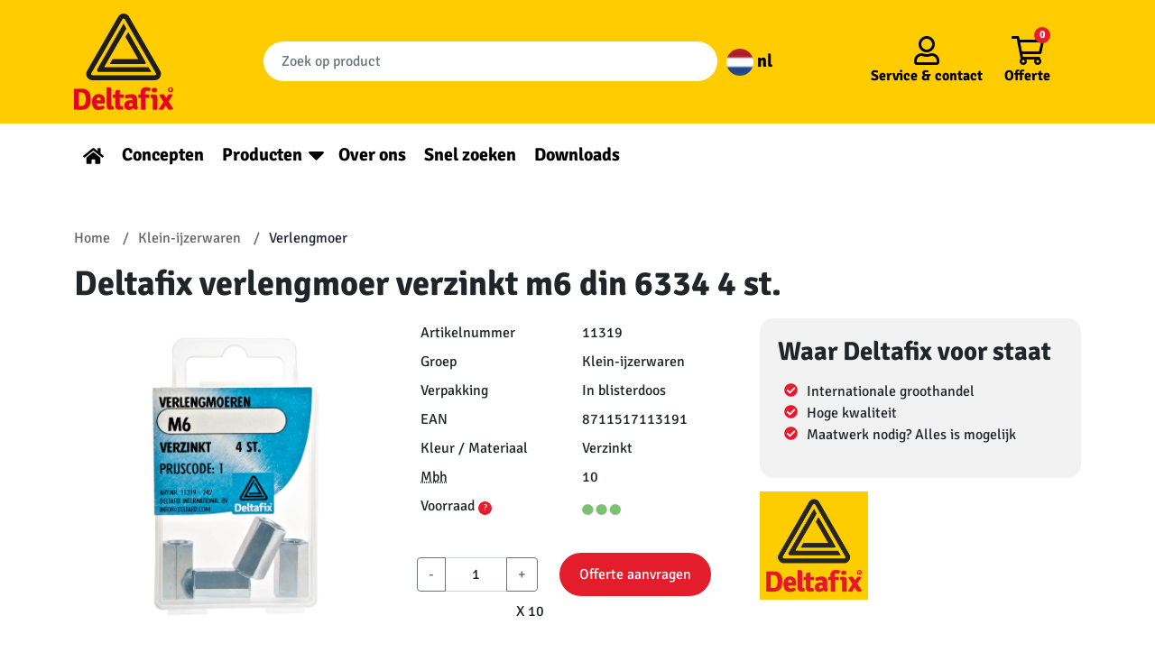

--- FILE ---
content_type: text/html; charset=UTF-8
request_url: https://deltafix.com/product/11319/
body_size: 16783
content:
<!doctype html>
<html lang="nl-NL">
  <head>
    <meta charset="utf-8">
    <meta name="viewport" content="width=device-width, initial-scale=1, shrink-to-fit=no">
    <!-- Google Tag Manager -->
    <script>(function(w,d,s,l,i){w[l]=w[l]||[];w[l].push({'gtm.start':
    new Date().getTime(),event:'gtm.js'});var f=d.getElementsByTagName(s)[0],
    j=d.createElement(s),dl=l!='dataLayer'?'&l='+l:'';j.async=true;j.src=
    'https://www.googletagmanager.com/gtm.js?id='+i+dl;f.parentNode.insertBefore(j,f);
    })(window,document,'script','dataLayer','GTM-KQGFPJQ');</script>
    <!-- End Google Tag Manager -->
    <meta name='robots' content='index, follow, max-image-preview:large, max-snippet:-1, max-video-preview:-1' />
	<style>img:is([sizes="auto" i], [sizes^="auto," i]) { contain-intrinsic-size: 3000px 1500px }</style>
	
	<!-- This site is optimized with the Yoast SEO plugin v25.5 - https://yoast.com/wordpress/plugins/seo/ -->
	<title>Deltafix verlengmoer verzinkt m6 din 6334 4 st.</title>
	<link rel="canonical" href="https://deltafix.com/nieuws/" />
	<meta property="og:locale" content="nl_NL" />
	<meta property="og:type" content="product" />
	<meta property="og:title" content="Deltafix verlengmoer verzinkt m6 din 6334 4 st." />
	<meta property="og:description" content="De verlengmoer, koppelmoer of verbindingsmoer is gemaakt van verzinkt metaal. Deze moer wordt gebruikt om draadeinden en draadstangen met elkaar te verbinden." />
	<meta property="og:url" content="https://deltafix.com/product/11319/" />
	<meta property="og:site_name" content="Deltafix" />
	<meta property="article:modified_time" content="2022-01-17T15:20:56+00:00" />
	<meta property="og:image" content="https://deltafix.com/app/uploads/2022/01/Tochtwering-scaled.jpg" />
	<meta property="og:image:width" content="2560" />
	<meta property="og:image:height" content="1707" />
	<meta property="og:image:type" content="image/jpeg" />
	<meta name="twitter:card" content="summary_large_image" />
	<!-- / Yoast SEO plugin. -->



<style id='wp-emoji-styles-inline-css'>

	img.wp-smiley, img.emoji {
		display: inline !important;
		border: none !important;
		box-shadow: none !important;
		height: 1em !important;
		width: 1em !important;
		margin: 0 0.07em !important;
		vertical-align: -0.1em !important;
		background: none !important;
		padding: 0 !important;
	}
</style>
<link rel='stylesheet' id='wp-block-library-css' href='https://deltafix.com/wp/wp-includes/css/dist/block-library/style.min.css?ver=6.8.2' media='all' />
<style id='classic-theme-styles-inline-css'>
/*! This file is auto-generated */
.wp-block-button__link{color:#fff;background-color:#32373c;border-radius:9999px;box-shadow:none;text-decoration:none;padding:calc(.667em + 2px) calc(1.333em + 2px);font-size:1.125em}.wp-block-file__button{background:#32373c;color:#fff;text-decoration:none}
</style>
<style id='global-styles-inline-css'>
:root{--wp--preset--aspect-ratio--square: 1;--wp--preset--aspect-ratio--4-3: 4/3;--wp--preset--aspect-ratio--3-4: 3/4;--wp--preset--aspect-ratio--3-2: 3/2;--wp--preset--aspect-ratio--2-3: 2/3;--wp--preset--aspect-ratio--16-9: 16/9;--wp--preset--aspect-ratio--9-16: 9/16;--wp--preset--color--black: #000000;--wp--preset--color--cyan-bluish-gray: #abb8c3;--wp--preset--color--white: #ffffff;--wp--preset--color--pale-pink: #f78da7;--wp--preset--color--vivid-red: #cf2e2e;--wp--preset--color--luminous-vivid-orange: #ff6900;--wp--preset--color--luminous-vivid-amber: #fcb900;--wp--preset--color--light-green-cyan: #7bdcb5;--wp--preset--color--vivid-green-cyan: #00d084;--wp--preset--color--pale-cyan-blue: #8ed1fc;--wp--preset--color--vivid-cyan-blue: #0693e3;--wp--preset--color--vivid-purple: #9b51e0;--wp--preset--gradient--vivid-cyan-blue-to-vivid-purple: linear-gradient(135deg,rgba(6,147,227,1) 0%,rgb(155,81,224) 100%);--wp--preset--gradient--light-green-cyan-to-vivid-green-cyan: linear-gradient(135deg,rgb(122,220,180) 0%,rgb(0,208,130) 100%);--wp--preset--gradient--luminous-vivid-amber-to-luminous-vivid-orange: linear-gradient(135deg,rgba(252,185,0,1) 0%,rgba(255,105,0,1) 100%);--wp--preset--gradient--luminous-vivid-orange-to-vivid-red: linear-gradient(135deg,rgba(255,105,0,1) 0%,rgb(207,46,46) 100%);--wp--preset--gradient--very-light-gray-to-cyan-bluish-gray: linear-gradient(135deg,rgb(238,238,238) 0%,rgb(169,184,195) 100%);--wp--preset--gradient--cool-to-warm-spectrum: linear-gradient(135deg,rgb(74,234,220) 0%,rgb(151,120,209) 20%,rgb(207,42,186) 40%,rgb(238,44,130) 60%,rgb(251,105,98) 80%,rgb(254,248,76) 100%);--wp--preset--gradient--blush-light-purple: linear-gradient(135deg,rgb(255,206,236) 0%,rgb(152,150,240) 100%);--wp--preset--gradient--blush-bordeaux: linear-gradient(135deg,rgb(254,205,165) 0%,rgb(254,45,45) 50%,rgb(107,0,62) 100%);--wp--preset--gradient--luminous-dusk: linear-gradient(135deg,rgb(255,203,112) 0%,rgb(199,81,192) 50%,rgb(65,88,208) 100%);--wp--preset--gradient--pale-ocean: linear-gradient(135deg,rgb(255,245,203) 0%,rgb(182,227,212) 50%,rgb(51,167,181) 100%);--wp--preset--gradient--electric-grass: linear-gradient(135deg,rgb(202,248,128) 0%,rgb(113,206,126) 100%);--wp--preset--gradient--midnight: linear-gradient(135deg,rgb(2,3,129) 0%,rgb(40,116,252) 100%);--wp--preset--font-size--small: 13px;--wp--preset--font-size--medium: 20px;--wp--preset--font-size--large: 36px;--wp--preset--font-size--x-large: 42px;--wp--preset--spacing--20: 0.44rem;--wp--preset--spacing--30: 0.67rem;--wp--preset--spacing--40: 1rem;--wp--preset--spacing--50: 1.5rem;--wp--preset--spacing--60: 2.25rem;--wp--preset--spacing--70: 3.38rem;--wp--preset--spacing--80: 5.06rem;--wp--preset--shadow--natural: 6px 6px 9px rgba(0, 0, 0, 0.2);--wp--preset--shadow--deep: 12px 12px 50px rgba(0, 0, 0, 0.4);--wp--preset--shadow--sharp: 6px 6px 0px rgba(0, 0, 0, 0.2);--wp--preset--shadow--outlined: 6px 6px 0px -3px rgba(255, 255, 255, 1), 6px 6px rgba(0, 0, 0, 1);--wp--preset--shadow--crisp: 6px 6px 0px rgba(0, 0, 0, 1);}:where(.is-layout-flex){gap: 0.5em;}:where(.is-layout-grid){gap: 0.5em;}body .is-layout-flex{display: flex;}.is-layout-flex{flex-wrap: wrap;align-items: center;}.is-layout-flex > :is(*, div){margin: 0;}body .is-layout-grid{display: grid;}.is-layout-grid > :is(*, div){margin: 0;}:where(.wp-block-columns.is-layout-flex){gap: 2em;}:where(.wp-block-columns.is-layout-grid){gap: 2em;}:where(.wp-block-post-template.is-layout-flex){gap: 1.25em;}:where(.wp-block-post-template.is-layout-grid){gap: 1.25em;}.has-black-color{color: var(--wp--preset--color--black) !important;}.has-cyan-bluish-gray-color{color: var(--wp--preset--color--cyan-bluish-gray) !important;}.has-white-color{color: var(--wp--preset--color--white) !important;}.has-pale-pink-color{color: var(--wp--preset--color--pale-pink) !important;}.has-vivid-red-color{color: var(--wp--preset--color--vivid-red) !important;}.has-luminous-vivid-orange-color{color: var(--wp--preset--color--luminous-vivid-orange) !important;}.has-luminous-vivid-amber-color{color: var(--wp--preset--color--luminous-vivid-amber) !important;}.has-light-green-cyan-color{color: var(--wp--preset--color--light-green-cyan) !important;}.has-vivid-green-cyan-color{color: var(--wp--preset--color--vivid-green-cyan) !important;}.has-pale-cyan-blue-color{color: var(--wp--preset--color--pale-cyan-blue) !important;}.has-vivid-cyan-blue-color{color: var(--wp--preset--color--vivid-cyan-blue) !important;}.has-vivid-purple-color{color: var(--wp--preset--color--vivid-purple) !important;}.has-black-background-color{background-color: var(--wp--preset--color--black) !important;}.has-cyan-bluish-gray-background-color{background-color: var(--wp--preset--color--cyan-bluish-gray) !important;}.has-white-background-color{background-color: var(--wp--preset--color--white) !important;}.has-pale-pink-background-color{background-color: var(--wp--preset--color--pale-pink) !important;}.has-vivid-red-background-color{background-color: var(--wp--preset--color--vivid-red) !important;}.has-luminous-vivid-orange-background-color{background-color: var(--wp--preset--color--luminous-vivid-orange) !important;}.has-luminous-vivid-amber-background-color{background-color: var(--wp--preset--color--luminous-vivid-amber) !important;}.has-light-green-cyan-background-color{background-color: var(--wp--preset--color--light-green-cyan) !important;}.has-vivid-green-cyan-background-color{background-color: var(--wp--preset--color--vivid-green-cyan) !important;}.has-pale-cyan-blue-background-color{background-color: var(--wp--preset--color--pale-cyan-blue) !important;}.has-vivid-cyan-blue-background-color{background-color: var(--wp--preset--color--vivid-cyan-blue) !important;}.has-vivid-purple-background-color{background-color: var(--wp--preset--color--vivid-purple) !important;}.has-black-border-color{border-color: var(--wp--preset--color--black) !important;}.has-cyan-bluish-gray-border-color{border-color: var(--wp--preset--color--cyan-bluish-gray) !important;}.has-white-border-color{border-color: var(--wp--preset--color--white) !important;}.has-pale-pink-border-color{border-color: var(--wp--preset--color--pale-pink) !important;}.has-vivid-red-border-color{border-color: var(--wp--preset--color--vivid-red) !important;}.has-luminous-vivid-orange-border-color{border-color: var(--wp--preset--color--luminous-vivid-orange) !important;}.has-luminous-vivid-amber-border-color{border-color: var(--wp--preset--color--luminous-vivid-amber) !important;}.has-light-green-cyan-border-color{border-color: var(--wp--preset--color--light-green-cyan) !important;}.has-vivid-green-cyan-border-color{border-color: var(--wp--preset--color--vivid-green-cyan) !important;}.has-pale-cyan-blue-border-color{border-color: var(--wp--preset--color--pale-cyan-blue) !important;}.has-vivid-cyan-blue-border-color{border-color: var(--wp--preset--color--vivid-cyan-blue) !important;}.has-vivid-purple-border-color{border-color: var(--wp--preset--color--vivid-purple) !important;}.has-vivid-cyan-blue-to-vivid-purple-gradient-background{background: var(--wp--preset--gradient--vivid-cyan-blue-to-vivid-purple) !important;}.has-light-green-cyan-to-vivid-green-cyan-gradient-background{background: var(--wp--preset--gradient--light-green-cyan-to-vivid-green-cyan) !important;}.has-luminous-vivid-amber-to-luminous-vivid-orange-gradient-background{background: var(--wp--preset--gradient--luminous-vivid-amber-to-luminous-vivid-orange) !important;}.has-luminous-vivid-orange-to-vivid-red-gradient-background{background: var(--wp--preset--gradient--luminous-vivid-orange-to-vivid-red) !important;}.has-very-light-gray-to-cyan-bluish-gray-gradient-background{background: var(--wp--preset--gradient--very-light-gray-to-cyan-bluish-gray) !important;}.has-cool-to-warm-spectrum-gradient-background{background: var(--wp--preset--gradient--cool-to-warm-spectrum) !important;}.has-blush-light-purple-gradient-background{background: var(--wp--preset--gradient--blush-light-purple) !important;}.has-blush-bordeaux-gradient-background{background: var(--wp--preset--gradient--blush-bordeaux) !important;}.has-luminous-dusk-gradient-background{background: var(--wp--preset--gradient--luminous-dusk) !important;}.has-pale-ocean-gradient-background{background: var(--wp--preset--gradient--pale-ocean) !important;}.has-electric-grass-gradient-background{background: var(--wp--preset--gradient--electric-grass) !important;}.has-midnight-gradient-background{background: var(--wp--preset--gradient--midnight) !important;}.has-small-font-size{font-size: var(--wp--preset--font-size--small) !important;}.has-medium-font-size{font-size: var(--wp--preset--font-size--medium) !important;}.has-large-font-size{font-size: var(--wp--preset--font-size--large) !important;}.has-x-large-font-size{font-size: var(--wp--preset--font-size--x-large) !important;}
:where(.wp-block-post-template.is-layout-flex){gap: 1.25em;}:where(.wp-block-post-template.is-layout-grid){gap: 1.25em;}
:where(.wp-block-columns.is-layout-flex){gap: 2em;}:where(.wp-block-columns.is-layout-grid){gap: 2em;}
:root :where(.wp-block-pullquote){font-size: 1.5em;line-height: 1.6;}
</style>
<link data-minify="1" rel='stylesheet' id='sage/app.css-css' href='https://deltafix.com/app/cache/min/1/app/themes/sage/public/styles/app.css?ver=1768314820' media='all' />
<script id="wpml-cookie-js-extra">
var wpml_cookies = {"wp-wpml_current_language":{"value":"nl","expires":1,"path":"\/"}};
var wpml_cookies = {"wp-wpml_current_language":{"value":"nl","expires":1,"path":"\/"}};
</script>
<script data-minify="1" src="https://deltafix.com/app/cache/min/1/app/plugins/sitepress-multilingual-cms/res/js/cookies/language-cookie.js?ver=1768314820" id="wpml-cookie-js" defer data-wp-strategy="defer"></script>
<script src="https://deltafix.com/wp/wp-includes/js/jquery/jquery.min.js?ver=3.7.1" id="jquery-core-js"></script>
<script src="https://deltafix.com/wp/wp-includes/js/jquery/jquery-migrate.min.js?ver=3.4.1" id="jquery-migrate-js"></script>
<link rel="https://api.w.org/" href="https://deltafix.com/wp-json/" /><link rel="EditURI" type="application/rsd+xml" title="RSD" href="https://deltafix.com/wp/xmlrpc.php?rsd" />
<meta name="generator" content="WordPress 6.8.2" />
<meta name="generator" content="WPML ver:4.7.6 stt:37,1,3;" />
        <!-- <meta property="og:title" content="Deltafix verlengmoer verzinkt m6 din 6334 4 st."> -->
        <meta  name="description" property="og:description" content="De verlengmoer, koppelmoer of verbindingsmoer is gemaakt van verzinkt metaal. Deze moer wordt gebruikt om draadeinden en draadstangen met elkaar te verbinden.">
        <meta property="og:image" content="https://deltafix.com/app/uploads/product-images/11319.jpg">
        <!-- <meta property="og:url" content="https://deltafix.com/product/11319/"> -->

        <script type="application/ld+json">
            {"@context":"http:\/\/schema.org","@type":["Product"],"url":"https:\/\/deltafix.com\/product\/11319\/","image":["https:\/\/deltafix.com\/app\/uploads\/product-images\/11319.jpg"],"name":"Deltafix verlengmoer verzinkt m6 din 6334 4 st.","description":"De verlengmoer, koppelmoer of verbindingsmoer is gemaakt van verzinkt metaal. Deze moer wordt gebruikt om draadeinden en draadstangen met elkaar te verbinden.","brand":{"@type":"Brand","name":"Deltafix"},"offers":{"@type":"Offer","url":"https:\/\/deltafix.com\/product\/11319\/","availability":"https:\/\/schema.org\/InStock","serialNumber":"8711517113191","sku":"11319","offeredBy":{"@type":"Organization","@id":"https:\/\/deltafix.com","name":"Deltafix"}}}        </script>
    <meta name="generator" content="Powered by Slider Revolution 6.7.35 - responsive, Mobile-Friendly Slider Plugin for WordPress with comfortable drag and drop interface." />
<link rel="icon" href="https://deltafix.com/app/uploads/2022/01/Logo_Deltafix_FC_transparent_bg-150x150.png" sizes="32x32" />
<link rel="icon" href="https://deltafix.com/app/uploads/2022/01/Logo_Deltafix_FC_transparent_bg-300x300.png" sizes="192x192" />
<link rel="apple-touch-icon" href="https://deltafix.com/app/uploads/2022/01/Logo_Deltafix_FC_transparent_bg-300x300.png" />
<meta name="msapplication-TileImage" content="https://deltafix.com/app/uploads/2022/01/Logo_Deltafix_FC_transparent_bg-300x300.png" />
<script>function setREVStartSize(e){
			//window.requestAnimationFrame(function() {
				window.RSIW = window.RSIW===undefined ? window.innerWidth : window.RSIW;
				window.RSIH = window.RSIH===undefined ? window.innerHeight : window.RSIH;
				try {
					var pw = document.getElementById(e.c).parentNode.offsetWidth,
						newh;
					pw = pw===0 || isNaN(pw) || (e.l=="fullwidth" || e.layout=="fullwidth") ? window.RSIW : pw;
					e.tabw = e.tabw===undefined ? 0 : parseInt(e.tabw);
					e.thumbw = e.thumbw===undefined ? 0 : parseInt(e.thumbw);
					e.tabh = e.tabh===undefined ? 0 : parseInt(e.tabh);
					e.thumbh = e.thumbh===undefined ? 0 : parseInt(e.thumbh);
					e.tabhide = e.tabhide===undefined ? 0 : parseInt(e.tabhide);
					e.thumbhide = e.thumbhide===undefined ? 0 : parseInt(e.thumbhide);
					e.mh = e.mh===undefined || e.mh=="" || e.mh==="auto" ? 0 : parseInt(e.mh,0);
					if(e.layout==="fullscreen" || e.l==="fullscreen")
						newh = Math.max(e.mh,window.RSIH);
					else{
						e.gw = Array.isArray(e.gw) ? e.gw : [e.gw];
						for (var i in e.rl) if (e.gw[i]===undefined || e.gw[i]===0) e.gw[i] = e.gw[i-1];
						e.gh = e.el===undefined || e.el==="" || (Array.isArray(e.el) && e.el.length==0)? e.gh : e.el;
						e.gh = Array.isArray(e.gh) ? e.gh : [e.gh];
						for (var i in e.rl) if (e.gh[i]===undefined || e.gh[i]===0) e.gh[i] = e.gh[i-1];
											
						var nl = new Array(e.rl.length),
							ix = 0,
							sl;
						e.tabw = e.tabhide>=pw ? 0 : e.tabw;
						e.thumbw = e.thumbhide>=pw ? 0 : e.thumbw;
						e.tabh = e.tabhide>=pw ? 0 : e.tabh;
						e.thumbh = e.thumbhide>=pw ? 0 : e.thumbh;
						for (var i in e.rl) nl[i] = e.rl[i]<window.RSIW ? 0 : e.rl[i];
						sl = nl[0];
						for (var i in nl) if (sl>nl[i] && nl[i]>0) { sl = nl[i]; ix=i;}
						var m = pw>(e.gw[ix]+e.tabw+e.thumbw) ? 1 : (pw-(e.tabw+e.thumbw)) / (e.gw[ix]);
						newh =  (e.gh[ix] * m) + (e.tabh + e.thumbh);
					}
					var el = document.getElementById(e.c);
					if (el!==null && el) el.style.height = newh+"px";
					el = document.getElementById(e.c+"_wrapper");
					if (el!==null && el) {
						el.style.height = newh+"px";
						el.style.display = "block";
					}
				} catch(e){
					console.log("Failure at Presize of Slider:" + e)
				}
			//});
		  };</script>
		<style id="wp-custom-css">
			.banner__bottom .nav .menu-item a {
font-size:1.25em;
}

body.contact,
body.kontakt,
body.tochtstrips,
body.downloads{
	background-color:#FFCC00;
}
.contact h2,
.kontakt h2,
.tochtstrips h2{
	background-color:#E8411D;
	padding:20px;
	color:white;
	font-size:24px;
}
.column__tochtstrips{
	height:fit-content;
}
.column__over-ons{
	text-align:center;
}
.column__tochtstrips,
.columns__tochtstrips,
.column__over-ons,
.column__downloads{
	background-color:#E8411D;
	padding:20px;
	color:white;
}
.column__over-ons a,
.column__tochtstrips a,
.column__downloads a{
	color:#FFCC00;
}
.column__over-ons li{
	text-align:left;
}
.column__over-ons ul{
		margin-left:25%;
}
.column__over-ons img,
footer img,
.concepten img{
	height:auto;
}

/** Tochtstrips **/
#nf-form-5-cont{
	background-color:#E8411D;
	padding:50px;
	margin-top:-30px
}
#nf-form-title-5 h3{
	  background-color: #FFCB00;
    margin-bottom: 0;
    padding-bottom: 0.9375rem;
		padding:20px 60px;
	text-align:center;
}
#nf-form-5-cont .nf-form-layout form{
	background-color: #FFCB00;
	padding:20px 50px;
}

.belmeterug_text-wrap h3{
		color:#FFCC31!important;
}
.nieuwsbrief_text-wrap h3{
		color:black!important;
	font-weight:600!important;
}
#nf-form-4-cont .nf-form-fields-required,
#nf-form-3-cont .nf-form-fields-required{
	display:none;
}
.nf-error-msg{
	color:black!important;
}
.nieuwsbrief-wrap,
.belmeterug-wrap{
	color:black;
		padding: 0px 20px;
}
.nieuwsbrief-wrap{
		background-color:white;
	padding:20px;
}

@media only screen and (min-width:375px){
.nf-form-fields-required{
	text-align:center;
	color:black;
}
#nf-field-4{
	background-color:#588D01;
	padding: 10px 70px;
}

#nf-form-4-cont nf-fields-wrap,
#nf-form-3-cont nf-fields-wrap{
	display:flex;
}
#nf-form-4-cont #nf-field-9-wrap,
#nf-form-3-cont #nf-field-11-wrap{
	margin-left:5px;
}

.nieuwsbrief-wrap,
.belmeterug-wrap{
	display:flex;

	margin: 0px 40px;
	align-items:center;
}
.belmeterug-wrap{
	align-items:baseline;
	align-self:end;
	margin-top:40px;
}

.nieuwsbrief_text-wrap h3,
.belmeterug_text-wrap h3{
	font-size: 26px!important;
	margin:0;
}

.belmeterug_text-wrap h3{
	margin-right:30px;
	margin-bottom:30px;
}
.nieuwsbrief-wrap .nf-form-wrap-wrapper,
.belmeterug-wrap .nf-form-wrap-wrapper{
	margin:auto;
}
}
#nf-form-4-cont .ninja-forms-req-symbol,
#nf-form-3-cont .ninja-forms-req-symbol{
	display:none;
}
.formulieren-wrap-background{
	background-color:#E8411D;
	padding:20px;
}

/** Downloads **/
.list__prestatieverklaringen{
	list-style:none;
}
.list__prestatieverklaringen li{
	text-align:center;
}
.list__prestatieverklaringen li a{
	background-image:linear-gradient(to top,#f8bf56,#fbdc86);
	border: 1px solid #c0830b;
	box-shadow:inset 0 1px 0 #fff, 0 2px 0 #c0830b, 1px 4px 4px 2px rgb(0 0 0 / 30%);
	display:block;
	color:#c0830b;
	text-decoration:none;
}
.list__prestatieverklaringen li a:hover{
	background-image:linear-gradient(to bottom,#f8bf56,#fbdc86);
}

/* privatelabel witteblokje */
.container-private-label{
	background-color:white;
	padding:30px 20px;
	border-radius:12px
}

.container-private-label h2{
	font-size:22px
}

.container-private-label p{
	font-size:16px;
	margin-top:-10px
}

.container-private-label a{
	background-color:#E41D2D;
	color:white!important;
	padding:10px 20px;
	border-radius:20px;
	text-decoration:none;
}

.container-private-label a:hover{
background-color:red
}

@media screen and (max-width:600px){
	#keurmerk__logos .alignright,
	#keurmerk__logos .alignleft{
		float:unset;
		margin-left:auto;
		margin-right:auto;
	}
}
@media screen and (min-width:600px) and (max-width:950px){
	.container-private-label a{
		font-size:12px!important;
		
	}
}
/* einde privatelabel witteblokje */
	
.zitat .h2{
		font-size:1.3em!important;
	}		</style>
		<noscript><style id="rocket-lazyload-nojs-css">.rll-youtube-player, [data-lazy-src]{display:none !important;}</style></noscript>    <style>
      /* signika-regular - latin */
      @font-face {
        font-family: 'Signika';
        font-style: normal;
        font-weight: 400;
        font-display:swap;
        src: url('https://deltafix.com/app/themes/sage/public/fonts/signika-v15-latin-regular.eot'); /* IE9 Compat Modes */
        src: local(''),
            url('https://deltafix.com/app/themes/sage/public/fonts/signika-v15-latin-regular.eot?#iefix') format('embedded-opentype'), /* IE6-IE8 */
            url('https://deltafix.com/app/themes/sage/public/fonts/signika-v15-latin-regular.woff2') format('woff2'), /* Super Modern Browsers */
            url('https://deltafix.com/app/themes/sage/public/fonts/signika-v15-latin-regular.woff') format('woff'), /* Modern Browsers */
            url('https://deltafix.com/app/themes/sage/public/fonts/signika-v15-latin-regular.ttf') format('truetype'), /* Safari, Android, iOS */
            url('https://deltafix.com/app/themes/sage/public/fonts/signika-v15-latin-regular.svg#Signika') format('svg'); /* Legacy iOS */
      }
      /* signika-700 - latin */
      @font-face {
        font-family: 'Signika';
        font-style: normal;
        font-weight: 700;
        font-display:swap;
        src: url('https://deltafix.com/app/themes/sage/public/fonts/signika-v15-latin-700.eot'); /* IE9 Compat Modes */
        src: local(''),
            url('https://deltafix.com/app/themes/sage/public/fonts/signika-v15-latin-700.eot?#iefix') format('embedded-opentype'), /* IE6-IE8 */
            url('https://deltafix.com/app/themes/sage/public/fonts/signika-v15-latin-700.woff2') format('woff2'), /* Super Modern Browsers */
            url('https://deltafix.com/app/themes/sage/public/fonts/signika-v15-latin-700.woff') format('woff'), /* Modern Browsers */
            url('https://deltafix.com/app/themes/sage/public/fonts/signika-v15-latin-700.ttf') format('truetype'), /* Safari, Android, iOS */
            url('https://deltafix.com/app/themes/sage/public/fonts/signika-v15-latin-700.svg#Signika') format('svg'); /* Legacy iOS */
      }
    </style>
  <meta name="generator" content="WP Rocket 3.19.1.2" data-wpr-features="wpr_minify_js wpr_lazyload_images wpr_image_dimensions wpr_minify_css wpr_desktop" /></head>

  <body class="blog wp-embed-responsive wp-theme-sage single-product">
    <!-- Google Tag Manager (noscript) -->
    <noscript><iframe src="https://www.googletagmanager.com/ns.html?id=GTM-KQGFPJQ" height="0" width="0" style="display:none;visibility:hidden"></iframe></noscript>
    <!-- End Google Tag Manager (noscript) -->
        
    <div data-rocket-location-hash="0ede82c4187970ef91a1443469aa9350" id="app">
      <header data-rocket-location-hash="4f501caf62b48400b209604c2e77a182" class="banner">
  <div data-rocket-location-hash="714ee45fa51430b48c977fe366c1b34c" class="banner__top">

    <div class="container-xl py-2">
      <a class="banner__logo" href="https://deltafix.com/">
        
        <svg id="Laag_1" data-name="Laag 1" xmlns="http://www.w3.org/2000/svg" viewBox="0 0 318.39 308.48"><defs><style>.cls-1{fill:#e40521;}.cls-2{fill:#1d1d1b;}</style></defs><path class="cls-1" d="M39.53,307.89h0q12.78,0,12.77-21.53T39.53,264.83c-4.07,0-7.26,0-9.58-.1V308c2.32-.06,5.51-.1,9.58-.1M65.9,269.57a54.94,54.94,0,0,1,2.28,16.79A56.3,56.3,0,0,1,66,303.15a24.12,24.12,0,0,1-8.61,12,21.08,21.08,0,0,1-8.13,3.63A47.26,47.26,0,0,1,38.13,320q-6.06,0-22.89-.39l-.68-.67V253.79l.68-.67q11.13-.39,24.39-.39a40.87,40.87,0,0,1,9.58,1.21,21.23,21.23,0,0,1,8.13,3.63A24.71,24.71,0,0,1,65.9,269.57Z" transform="translate(-14.56 -12.38)"/><path class="cls-1" d="M98.6,282.73h0a5.38,5.38,0,0,0-4.74-2.32,5.22,5.22,0,0,0-4.65,2.22c-1,1.49-1.6,3.84-1.79,7.07h12.77v-1.07a10.23,10.23,0,0,0-1.59-5.9m14.17,17.42H87.51a12.49,12.49,0,0,0,2.33,6.78q1.93,2.42,6.72,2.41t12.25-2.9a15,15,0,0,1,4,8.9q-7.63,5.52-19,5.52a24.31,24.31,0,0,1-10.5-2.08A15.54,15.54,0,0,1,76.58,313q-4.35-7.06-4.36-18.1t5.33-18.14q5.33-7.11,16.35-7.12,9.39,0,14.76,5.76T114,290.18A34.65,34.65,0,0,1,112.77,300.15Z" transform="translate(-14.56 -12.38)"/><path class="cls-1" d="M138.45,308.38h2.61a21.46,21.46,0,0,1,.87,10.55,69.62,69.62,0,0,1-11.37,1q-5.57,0-8.32-3.24t-2.76-10.21V248.86l.58-.68H126q4.55,0,6.39,2c1.22,1.36,1.84,3.71,1.84,7.07v46.55q0,4.55,4.26,4.55" transform="translate(-14.56 -12.38)"/><path class="cls-1" d="M173.22,271a26.28,26.28,0,0,1,.58,5.42,24.84,24.84,0,0,1-.58,5.32l-11.52-.19v22.26q0,4.55,4.26,4.55h5.42a19.12,19.12,0,0,1,1.25,6.39,16.17,16.17,0,0,1-.38,4.16,99.68,99.68,0,0,1-13.16,1q-12.19,0-12.2-13.45V281.67l-7.55.09a19.55,19.55,0,0,1-.67-5.27,21.8,21.8,0,0,1,.67-5.47l7.55.19V265.6q0-4.94,1.89-7c1.26-1.38,3.37-2.08,6.34-2.08H161l.68.68v14Z" transform="translate(-14.56 -12.38)"/><path class="cls-1" d="M190.62,305.18h0c0,3,1.74,4.55,5.23,4.55q2.7,0,6.09-2.8v-7.75c-2.58-.13-4.32-.19-5.22-.19q-6.1,0-6.1,6.19m29.23,7.26A16.56,16.56,0,0,1,218,316.8a11.16,11.16,0,0,1-2.81,3.38,12.56,12.56,0,0,1-10.45-5.13q-6.19,5.82-13.65,5.81t-11.32-4.45a15.19,15.19,0,0,1-3.87-10.26q0-8.22,5.52-12.48a21.63,21.63,0,0,1,13.64-4.26q4.37,0,6.87.19v-1.84q0-6.09-6.29-6.09-4.16,0-14.22,3.09-3-3.48-3.68-10.55a56.15,56.15,0,0,1,11-3.09A61.64,61.64,0,0,1,199.91,270a19,19,0,0,1,12.2,4q5,4,5,12.53v19.65Q217.14,310.5,219.85,312.44Z" transform="translate(-14.56 -12.38)"/><path class="cls-1" d="M229.34,319.41V281.67l-8.32.09a22.59,22.59,0,0,1-.58-5.32A23.9,23.9,0,0,1,221,271l7.55.1a49.41,49.41,0,0,1-.49-6.49A16.25,16.25,0,0,1,245,247.79a42.2,42.2,0,0,1,14.81,2.71A15.91,15.91,0,0,1,259,256a12,12,0,0,1-2.42,4.5,27.49,27.49,0,0,0-7.45-1.35q-6.5,0-6.49,6.67a36.58,36.58,0,0,0,.39,5.42l12.68-.19a24.48,24.48,0,0,1,.58,5.42,23.13,23.13,0,0,1-.58,5.32l-11.62-.19v37.84a41.56,41.56,0,0,1-7.26.58,45.12,45.12,0,0,1-7.45-.58" transform="translate(-14.56 -12.38)"/><path class="cls-1" d="M264.26,257.28h0a13.79,13.79,0,0,1,1.16-5.62,15.46,15.46,0,0,1,7.31-1.54,13.76,13.76,0,0,1,7,1.54,14.17,14.17,0,0,1,0,11.23,15.56,15.56,0,0,1-7.31,1.45,13.79,13.79,0,0,1-7-1.45,13.71,13.71,0,0,1-1.16-5.61m18.1,25v37.16a42.18,42.18,0,0,1-7.5.58,45.45,45.45,0,0,1-7.69-.58v-32q0-5.62-4.55-5.62h-1.45a18.45,18.45,0,0,1-.58-5.17,20.74,20.74,0,0,1,.58-5.38q5-.48,8.51-.48h2.13a9.92,9.92,0,0,1,7.69,3.1Q282.37,276.92,282.36,282.25Z" transform="translate(-14.56 -12.38)"/><path class="cls-1" d="M317.56,271.12a27.87,27.87,0,0,1,6.19-.58,24.34,24.34,0,0,1,7.16,1.06l.39,1-13.64,21.1L333,316.89a18.07,18.07,0,0,1-10.16,3.39,9,9,0,0,1-8-4.55l-6.29-9.58-7.74,13.26a23.68,23.68,0,0,1-6.34.58,21,21,0,0,1-7.5-1.16l-.48-.87,14.8-23.13-13.74-21.39a17.39,17.39,0,0,1,10.26-3.29,7.62,7.62,0,0,1,4.35,1.11,12.8,12.8,0,0,1,3.3,3.63l5.12,7.94Z" transform="translate(-14.56 -12.38)"/><path class="cls-1" d="M327.78,260.72h0a2.23,2.23,0,0,1-.94.19,1,1,0,0,1-.79-.3,2.67,2.67,0,0,1-.53-1l-.51-1.5a1.46,1.46,0,0,0-.41-.65,1.23,1.23,0,0,0-.8-.23h-.58v3.56a7.25,7.25,0,0,1-1.14.08,6.71,6.71,0,0,1-1.12-.08v-9.64l.1-.1c1.63,0,2.76-.06,3.41-.06a3.88,3.88,0,0,1,2.51.77,2.8,2.8,0,0,1,.94,2.32,2.63,2.63,0,0,1-.52,1.64,2.76,2.76,0,0,1-1.21,1,1.9,1.9,0,0,1,1.09,1.31l.43,1.2a2.15,2.15,0,0,0,.71,1.06,1.55,1.55,0,0,1-.64.47m-3.44-12.63a8.09,8.09,0,1,0,8.09,8.09A8.09,8.09,0,0,0,324.34,248.09Z" transform="translate(-14.56 -12.38)"/><path class="cls-1" d="M324.27,252.71h-1v2.78l1,0a1.38,1.38,0,0,0,0-2.75" transform="translate(-14.56 -12.38)"/><path class="cls-2" d="M260.76,199.25H94.35a5.89,5.89,0,0,1-5.09-8.83L172.72,46a1.33,1.33,0,0,1,1.22-.68,1.36,1.36,0,0,1,1.18.75l7,13.9a1.34,1.34,0,0,1,0,1.3L112.81,180.76a2,2,0,0,0,1.75,3h138a1.36,1.36,0,0,1,1.15.63L261.82,197a1.33,1.33,0,0,1,.3.85,1.36,1.36,0,0,1-1.36,1.37" transform="translate(-14.56 -12.38)"/><path class="cls-2" d="M241.28,173.76H131.45a1.37,1.37,0,0,1-1.17-2.06l7.53-12.76a1.38,1.38,0,0,1,1.18-.67h81.66L179.87,88a1.35,1.35,0,0,1,0-1.36l7.58-13.19a1.36,1.36,0,0,1,1.18-.68,1.39,1.39,0,0,1,1.19.68l54.48,94.78a3.64,3.64,0,0,1,.56,1.92,3.58,3.58,0,0,1-3.52,3.57h-.06" transform="translate(-14.56 -12.38)"/><path class="cls-2" d="M273.71,209.81H73.8a4.33,4.33,0,0,1-3.75-6.49L170,30.2a4.32,4.32,0,0,1,7.49,0l99.8,172.85,0,.06a4.34,4.34,0,0,1-3.62,6.7m17-14.81L191.05,22.37a20,20,0,0,0-34.6,0L56.5,195.49a20,20,0,0,0,17.3,30H275.33a1.33,1.33,0,0,0,.34-.05l.35-.09A20,20,0,0,0,290.71,195Z" transform="translate(-14.56 -12.38)"/></svg>
      </a>
      <div class="banner__search">
      <input type="text" class="form-control search-product" id="search-product" placeholder="Zoek op product">
      <div class="search-results" id="search-results"></div>
      </div>
      <div class="banner__lang">
                <ul class="language-switcher" id="langSwitcher">
                        <li class="lang__item" data-lang="nl"><a class="item__link" href="https://deltafix.com//product/11319"><img width="18" height="12" src="data:image/svg+xml,%3Csvg%20xmlns='http://www.w3.org/2000/svg'%20viewBox='0%200%2018%2012'%3E%3C/svg%3E" alt="nl flag" data-lazy-src="https://deltafix.com/app/uploads/flags/flag-netherlands_1f1f3-1f1f1.png"><noscript><img width="18" height="12" src="https://deltafix.com/app/uploads/flags/flag-netherlands_1f1f3-1f1f1.png" alt="nl flag"></noscript> nl</a></li>
                        <li class="lang__item" data-lang="en"><a class="item__link" href="https://deltafix.com/en//product/11319"><img width="18" height="12" src="data:image/svg+xml,%3Csvg%20xmlns='http://www.w3.org/2000/svg'%20viewBox='0%200%2018%2012'%3E%3C/svg%3E" alt="en flag" data-lazy-src="https://deltafix.com/app/plugins/sitepress-multilingual-cms/res/flags/en.png"><noscript><img width="18" height="12" src="https://deltafix.com/app/plugins/sitepress-multilingual-cms/res/flags/en.png" alt="en flag"></noscript> en</a></li>
                        <li class="lang__item" data-lang="de"><a class="item__link" href="https://deltafix.com/de//product/11319"><img width="18" height="12" src="data:image/svg+xml,%3Csvg%20xmlns='http://www.w3.org/2000/svg'%20viewBox='0%200%2018%2012'%3E%3C/svg%3E" alt="de flag" data-lazy-src="https://deltafix.com/app/uploads/flags/German.png"><noscript><img width="18" height="12" src="https://deltafix.com/app/uploads/flags/German.png" alt="de flag"></noscript> de</a></li>
                  </ul>
              </div>
      <div class="banner__top-menu">
        <ul>
          <li>
            <a href="https://deltafix.com/contact" title="contact" class="account-link">
              


                <svg aria-hidden="true" focusable="false" data-prefix="far" data-icon="user" class="fa-svg-icon fa-w-14" role="img" xmlns="http://www.w3.org/2000/svg" viewBox="0 0 448 512"><path fill="currentColor" d="M313.6 304c-28.7 0-42.5 16-89.6 16-47.1 0-60.8-16-89.6-16C60.2 304 0 364.2 0 438.4V464c0 26.5 21.5 48 48 48h352c26.5 0 48-21.5 48-48v-25.6c0-74.2-60.2-134.4-134.4-134.4zM400 464H48v-25.6c0-47.6 38.8-86.4 86.4-86.4 14.6 0 38.3 16 89.6 16 51.7 0 74.9-16 89.6-16 47.6 0 86.4 38.8 86.4 86.4V464zM224 288c79.5 0 144-64.5 144-144S303.5 0 224 0 80 64.5 80 144s64.5 144 144 144zm0-240c52.9 0 96 43.1 96 96s-43.1 96-96 96-96-43.1-96-96 43.1-96 96-96z"></path></svg>

              <span><span class="d-none d-lg-inline">Service &</span> contact</span>
            </a>
          </li>
          <li>
            <a href="https://deltafix.com/offerte" title="Winkelwagen" class="cart-link">
              

                <svg aria-hidden="true" focusable="false" data-prefix="far" data-icon="shopping-cart" class="fa-svg-icon fa-w-18" role="img" xmlns="http://www.w3.org/2000/svg" viewBox="0 0 576 512"><path fill="currentColor" d="M551.991 64H144.28l-8.726-44.608C133.35 8.128 123.478 0 112 0H12C5.373 0 0 5.373 0 12v24c0 6.627 5.373 12 12 12h80.24l69.594 355.701C150.796 415.201 144 430.802 144 448c0 35.346 28.654 64 64 64s64-28.654 64-64a63.681 63.681 0 0 0-8.583-32h145.167a63.681 63.681 0 0 0-8.583 32c0 35.346 28.654 64 64 64 35.346 0 64-28.654 64-64 0-18.136-7.556-34.496-19.676-46.142l1.035-4.757c3.254-14.96-8.142-29.101-23.452-29.101H203.76l-9.39-48h312.405c11.29 0 21.054-7.869 23.452-18.902l45.216-208C578.695 78.139 567.299 64 551.991 64zM208 472c-13.234 0-24-10.766-24-24s10.766-24 24-24 24 10.766 24 24-10.766 24-24 24zm256 0c-13.234 0-24-10.766-24-24s10.766-24 24-24 24 10.766 24 24-10.766 24-24 24zm23.438-200H184.98l-31.31-160h368.548l-34.78 160z"></path></svg>

              <span>Offerte</span>
              <span id="counter" class="counter"></span>
            </a>
          </li>
          <li>
            <button class="btn d-block d-lg-none" type="button" data-bs-toggle="offcanvas" data-bs-target="#offcanvasExample" aria-controls="offcanvasExample">
              <i class="far fa-bars  fa-fw fa-2x"></i><br>
              Menu
            </button>
          </li>
        </ul>
      </div>
    </div>
  </div>
  <div data-rocket-location-hash="91efd71fba3aa114f1162e8025e0a562" class="banner__bottom d-none d-lg-block">
    <div class="container-xl">

              <nav class="nav-primary" aria-label="Primary menu">
          <div class="menu-primary-menu-container"><ul id="menu-primary-menu" class="nav"><li class="menu-item"><a href="https://deltafix.com" title="home page"><svg aria-hidden="true" focusable="false" data-prefix="fas" data-icon="home" class="fa-svg-icon fa-w-18" role="img" xmlns="http://www.w3.org/2000/svg" viewBox="0 0 576 512"><path fill="currentColor" d="M280.37 148.26L96 300.11V464a16 16 0 0 0 16 16l112.06-.29a16 16 0 0 0 15.92-16V368a16 16 0 0 1 16-16h64a16 16 0 0 1 16 16v95.64a16 16 0 0 0 16 16.05L464 480a16 16 0 0 0 16-16V300L295.67 148.26a12.19 12.19 0 0 0-15.3 0zM571.6 251.47L488 182.56V44.05a12 12 0 0 0-12-12h-56a12 12 0 0 0-12 12v72.61L318.47 43a48 48 0 0 0-61 0L4.34 251.47a12 12 0 0 0-1.6 16.9l25.5 31A12 12 0 0 0 45.15 301l235.22-193.74a12.19 12.19 0 0 1 15.3 0L530.9 301a12 12 0 0 0 16.9-1.6l25.5-31a12 12 0 0 0-1.7-16.93z"></path></svg></a></li><li id="menu-item-1706" class="menu-item menu-item-type-post_type menu-item-object-page menu-item-1706"><a href="https://deltafix.com/concepten/">Concepten</a></li>
<li id="menu-item-43" class="menu-item menu-item-type-custom menu-item-object-custom menu-item-43"><a rel="categorie-menu">Producten</a></li>
<li id="menu-item-1725" class="menu-item menu-item-type-post_type menu-item-object-page menu-item-1725"><a href="https://deltafix.com/over-ons-2/">Over ons</a></li>
<li id="menu-item-175" class="menu-item menu-item-type-post_type menu-item-object-page menu-item-175"><a href="https://deltafix.com/product-zoeken/">Snel zoeken</a></li>
<li id="menu-item-430" class="menu-item menu-item-type-post_type menu-item-object-page menu-item-430"><a href="https://deltafix.com/downloads/">Downloads</a></li>
</ul></div>
        </nav>
              <div class="mega-menu-wrap">
        <div class="mega-menu" id="mega-menu">
                        <div class="mega-item">
                <a href="https://deltafix.com/hoofdgroep/3/" title="Tapes">
                <img width="150" height="150" src="data:image/svg+xml,%3Csvg%20xmlns='http://www.w3.org/2000/svg'%20viewBox='0%200%20150%20150'%3E%3C/svg%3E" class="attachment-thumbnail size-thumbnail" alt="" decoding="async" data-lazy-src="https://deltafix.com/app/uploads/2022/01/Tape-150x150.png" /><noscript><img width="150" height="150" src="https://deltafix.com/app/uploads/2022/01/Tape-150x150.png" class="attachment-thumbnail size-thumbnail" alt="" decoding="async" /></noscript>
                <span>
                  Tapes
                </span>
              </a>
              </div>
                        <div class="mega-item">
                <a href="https://deltafix.com/hoofdgroep/13/" title="Schroeven">
                <img width="150" height="150" src="data:image/svg+xml,%3Csvg%20xmlns='http://www.w3.org/2000/svg'%20viewBox='0%200%20150%20150'%3E%3C/svg%3E" class="attachment-thumbnail size-thumbnail" alt="" decoding="async" data-lazy-srcset="https://deltafix.com/app/uploads/2022/01/77172c-150x150.jpeg 150w, https://deltafix.com/app/uploads/2022/01/77172c-300x300.jpeg 300w, https://deltafix.com/app/uploads/2022/01/77172c-1024x1024.jpeg 1024w, https://deltafix.com/app/uploads/2022/01/77172c-768x768.jpeg 768w, https://deltafix.com/app/uploads/2022/01/77172c.jpeg 1500w" data-lazy-sizes="(max-width: 150px) 100vw, 150px" data-lazy-src="https://deltafix.com/app/uploads/2022/01/77172c-150x150.jpeg" /><noscript><img width="150" height="150" src="https://deltafix.com/app/uploads/2022/01/77172c-150x150.jpeg" class="attachment-thumbnail size-thumbnail" alt="" decoding="async" srcset="https://deltafix.com/app/uploads/2022/01/77172c-150x150.jpeg 150w, https://deltafix.com/app/uploads/2022/01/77172c-300x300.jpeg 300w, https://deltafix.com/app/uploads/2022/01/77172c-1024x1024.jpeg 1024w, https://deltafix.com/app/uploads/2022/01/77172c-768x768.jpeg 768w, https://deltafix.com/app/uploads/2022/01/77172c.jpeg 1500w" sizes="(max-width: 150px) 100vw, 150px" /></noscript>
                <span>
                  Schroeven
                </span>
              </a>
              </div>
                        <div class="mega-item">
                <a href="https://deltafix.com/hoofdgroep/12/" title="Bouten">
                <img width="150" height="150" src="data:image/svg+xml,%3Csvg%20xmlns='http://www.w3.org/2000/svg'%20viewBox='0%200%20150%20150'%3E%3C/svg%3E" class="attachment-thumbnail size-thumbnail" alt="" decoding="async" data-lazy-srcset="https://deltafix.com/app/uploads/2022/01/72166b-150x150.jpeg 150w, https://deltafix.com/app/uploads/2022/01/72166b-300x300.jpeg 300w, https://deltafix.com/app/uploads/2022/01/72166b-1024x1024.jpeg 1024w, https://deltafix.com/app/uploads/2022/01/72166b-768x768.jpeg 768w, https://deltafix.com/app/uploads/2022/01/72166b.jpeg 1500w" data-lazy-sizes="(max-width: 150px) 100vw, 150px" data-lazy-src="https://deltafix.com/app/uploads/2022/01/72166b-150x150.jpeg" /><noscript><img width="150" height="150" src="https://deltafix.com/app/uploads/2022/01/72166b-150x150.jpeg" class="attachment-thumbnail size-thumbnail" alt="" decoding="async" srcset="https://deltafix.com/app/uploads/2022/01/72166b-150x150.jpeg 150w, https://deltafix.com/app/uploads/2022/01/72166b-300x300.jpeg 300w, https://deltafix.com/app/uploads/2022/01/72166b-1024x1024.jpeg 1024w, https://deltafix.com/app/uploads/2022/01/72166b-768x768.jpeg 768w, https://deltafix.com/app/uploads/2022/01/72166b.jpeg 1500w" sizes="(max-width: 150px) 100vw, 150px" /></noscript>
                <span>
                  Bouten
                </span>
              </a>
              </div>
                        <div class="mega-item">
                <a href="https://deltafix.com/hoofdgroep/11/" title="Draadnagels">
                <img width="150" height="150" src="data:image/svg+xml,%3Csvg%20xmlns='http://www.w3.org/2000/svg'%20viewBox='0%200%20150%20150'%3E%3C/svg%3E" class="attachment-thumbnail size-thumbnail" alt="" decoding="async" data-lazy-srcset="https://deltafix.com/app/uploads/2022/01/78439b-150x150.jpeg 150w, https://deltafix.com/app/uploads/2022/01/78439b-300x300.jpeg 300w, https://deltafix.com/app/uploads/2022/01/78439b-1024x1024.jpeg 1024w, https://deltafix.com/app/uploads/2022/01/78439b-768x768.jpeg 768w, https://deltafix.com/app/uploads/2022/01/78439b.jpeg 1500w" data-lazy-sizes="(max-width: 150px) 100vw, 150px" data-lazy-src="https://deltafix.com/app/uploads/2022/01/78439b-150x150.jpeg" /><noscript><img width="150" height="150" src="https://deltafix.com/app/uploads/2022/01/78439b-150x150.jpeg" class="attachment-thumbnail size-thumbnail" alt="" decoding="async" srcset="https://deltafix.com/app/uploads/2022/01/78439b-150x150.jpeg 150w, https://deltafix.com/app/uploads/2022/01/78439b-300x300.jpeg 300w, https://deltafix.com/app/uploads/2022/01/78439b-1024x1024.jpeg 1024w, https://deltafix.com/app/uploads/2022/01/78439b-768x768.jpeg 768w, https://deltafix.com/app/uploads/2022/01/78439b.jpeg 1500w" sizes="(max-width: 150px) 100vw, 150px" /></noscript>
                <span>
                  Draadnagels
                </span>
              </a>
              </div>
                        <div class="mega-item">
                <a href="https://deltafix.com/hoofdgroep/4/" title="Pluggen">
                <img width="150" height="150" src="data:image/svg+xml,%3Csvg%20xmlns='http://www.w3.org/2000/svg'%20viewBox='0%200%20150%20150'%3E%3C/svg%3E" class="attachment-thumbnail size-thumbnail" alt="" decoding="async" data-lazy-srcset="https://deltafix.com/app/uploads/2022/01/Pluggen-150x150.jpeg 150w, https://deltafix.com/app/uploads/2022/01/Pluggen-300x300.jpeg 300w, https://deltafix.com/app/uploads/2022/01/Pluggen-1024x1024.jpeg 1024w, https://deltafix.com/app/uploads/2022/01/Pluggen-768x768.jpeg 768w, https://deltafix.com/app/uploads/2022/01/Pluggen.jpeg 1500w" data-lazy-sizes="(max-width: 150px) 100vw, 150px" data-lazy-src="https://deltafix.com/app/uploads/2022/01/Pluggen-150x150.jpeg" /><noscript><img width="150" height="150" src="https://deltafix.com/app/uploads/2022/01/Pluggen-150x150.jpeg" class="attachment-thumbnail size-thumbnail" alt="" decoding="async" srcset="https://deltafix.com/app/uploads/2022/01/Pluggen-150x150.jpeg 150w, https://deltafix.com/app/uploads/2022/01/Pluggen-300x300.jpeg 300w, https://deltafix.com/app/uploads/2022/01/Pluggen-1024x1024.jpeg 1024w, https://deltafix.com/app/uploads/2022/01/Pluggen-768x768.jpeg 768w, https://deltafix.com/app/uploads/2022/01/Pluggen.jpeg 1500w" sizes="(max-width: 150px) 100vw, 150px" /></noscript>
                <span>
                  Pluggen
                </span>
              </a>
              </div>
                        <div class="mega-item">
                <a href="https://deltafix.com/hoofdgroep/15/" title="Beslag">
                <img width="150" height="150" src="data:image/svg+xml,%3Csvg%20xmlns='http://www.w3.org/2000/svg'%20viewBox='0%200%20150%20150'%3E%3C/svg%3E" class="attachment-thumbnail size-thumbnail" alt="" decoding="async" data-lazy-srcset="https://deltafix.com/app/uploads/2022/01/81022bb-150x150.jpeg 150w, https://deltafix.com/app/uploads/2022/01/81022bb-300x300.jpeg 300w, https://deltafix.com/app/uploads/2022/01/81022bb-1024x1024.jpeg 1024w, https://deltafix.com/app/uploads/2022/01/81022bb-768x768.jpeg 768w, https://deltafix.com/app/uploads/2022/01/81022bb.jpeg 1500w" data-lazy-sizes="(max-width: 150px) 100vw, 150px" data-lazy-src="https://deltafix.com/app/uploads/2022/01/81022bb-150x150.jpeg" /><noscript><img width="150" height="150" src="https://deltafix.com/app/uploads/2022/01/81022bb-150x150.jpeg" class="attachment-thumbnail size-thumbnail" alt="" decoding="async" srcset="https://deltafix.com/app/uploads/2022/01/81022bb-150x150.jpeg 150w, https://deltafix.com/app/uploads/2022/01/81022bb-300x300.jpeg 300w, https://deltafix.com/app/uploads/2022/01/81022bb-1024x1024.jpeg 1024w, https://deltafix.com/app/uploads/2022/01/81022bb-768x768.jpeg 768w, https://deltafix.com/app/uploads/2022/01/81022bb.jpeg 1500w" sizes="(max-width: 150px) 100vw, 150px" /></noscript>
                <span>
                  Beslag
                </span>
              </a>
              </div>
                        <div class="mega-item">
                <a href="https://deltafix.com/hoofdgroep/5/" title="Haken">
                <img width="150" height="150" src="data:image/svg+xml,%3Csvg%20xmlns='http://www.w3.org/2000/svg'%20viewBox='0%200%20150%20150'%3E%3C/svg%3E" class="attachment-thumbnail size-thumbnail" alt="" decoding="async" data-lazy-srcset="https://deltafix.com/app/uploads/2022/01/73243v-150x150.jpeg 150w, https://deltafix.com/app/uploads/2022/01/73243v-300x300.jpeg 300w, https://deltafix.com/app/uploads/2022/01/73243v-1024x1024.jpeg 1024w, https://deltafix.com/app/uploads/2022/01/73243v-768x768.jpeg 768w, https://deltafix.com/app/uploads/2022/01/73243v.jpeg 1500w" data-lazy-sizes="(max-width: 150px) 100vw, 150px" data-lazy-src="https://deltafix.com/app/uploads/2022/01/73243v-150x150.jpeg" /><noscript><img width="150" height="150" src="https://deltafix.com/app/uploads/2022/01/73243v-150x150.jpeg" class="attachment-thumbnail size-thumbnail" alt="" decoding="async" srcset="https://deltafix.com/app/uploads/2022/01/73243v-150x150.jpeg 150w, https://deltafix.com/app/uploads/2022/01/73243v-300x300.jpeg 300w, https://deltafix.com/app/uploads/2022/01/73243v-1024x1024.jpeg 1024w, https://deltafix.com/app/uploads/2022/01/73243v-768x768.jpeg 768w, https://deltafix.com/app/uploads/2022/01/73243v.jpeg 1500w" sizes="(max-width: 150px) 100vw, 150px" /></noscript>
                <span>
                  Haken
                </span>
              </a>
              </div>
                        <div class="mega-item">
                <a href="https://deltafix.com/hoofdgroep/7/" title="IJzerwaren">
                <img width="150" height="150" src="data:image/svg+xml,%3Csvg%20xmlns='http://www.w3.org/2000/svg'%20viewBox='0%200%20150%20150'%3E%3C/svg%3E" class="attachment-thumbnail size-thumbnail" alt="" decoding="async" data-lazy-srcset="https://deltafix.com/app/uploads/2022/01/v-150x150.jpeg 150w, https://deltafix.com/app/uploads/2022/01/v-300x300.jpeg 300w, https://deltafix.com/app/uploads/2022/01/v-1024x1024.jpeg 1024w, https://deltafix.com/app/uploads/2022/01/v-768x768.jpeg 768w, https://deltafix.com/app/uploads/2022/01/v.jpeg 1500w" data-lazy-sizes="(max-width: 150px) 100vw, 150px" data-lazy-src="https://deltafix.com/app/uploads/2022/01/v-150x150.jpeg" /><noscript><img width="150" height="150" src="https://deltafix.com/app/uploads/2022/01/v-150x150.jpeg" class="attachment-thumbnail size-thumbnail" alt="" decoding="async" srcset="https://deltafix.com/app/uploads/2022/01/v-150x150.jpeg 150w, https://deltafix.com/app/uploads/2022/01/v-300x300.jpeg 300w, https://deltafix.com/app/uploads/2022/01/v-1024x1024.jpeg 1024w, https://deltafix.com/app/uploads/2022/01/v-768x768.jpeg 768w, https://deltafix.com/app/uploads/2022/01/v.jpeg 1500w" sizes="(max-width: 150px) 100vw, 150px" /></noscript>
                <span>
                  IJzerwaren
                </span>
              </a>
              </div>
                        <div class="mega-item">
                <a href="https://deltafix.com/hoofdgroep/14/" title="Wielen">
                <img width="150" height="150" src="data:image/svg+xml,%3Csvg%20xmlns='http://www.w3.org/2000/svg'%20viewBox='0%200%20150%20150'%3E%3C/svg%3E" class="attachment-thumbnail size-thumbnail" alt="" decoding="async" data-lazy-srcset="https://deltafix.com/app/uploads/2022/01/56012nn-150x150.jpeg 150w, https://deltafix.com/app/uploads/2022/01/56012nn-300x300.jpeg 300w, https://deltafix.com/app/uploads/2022/01/56012nn-1024x1024.jpeg 1024w, https://deltafix.com/app/uploads/2022/01/56012nn-768x768.jpeg 768w, https://deltafix.com/app/uploads/2022/01/56012nn.jpeg 1500w" data-lazy-sizes="(max-width: 150px) 100vw, 150px" data-lazy-src="https://deltafix.com/app/uploads/2022/01/56012nn-150x150.jpeg" /><noscript><img width="150" height="150" src="https://deltafix.com/app/uploads/2022/01/56012nn-150x150.jpeg" class="attachment-thumbnail size-thumbnail" alt="" decoding="async" srcset="https://deltafix.com/app/uploads/2022/01/56012nn-150x150.jpeg 150w, https://deltafix.com/app/uploads/2022/01/56012nn-300x300.jpeg 300w, https://deltafix.com/app/uploads/2022/01/56012nn-1024x1024.jpeg 1024w, https://deltafix.com/app/uploads/2022/01/56012nn-768x768.jpeg 768w, https://deltafix.com/app/uploads/2022/01/56012nn.jpeg 1500w" sizes="(max-width: 150px) 100vw, 150px" /></noscript>
                <span>
                  Wielen
                </span>
              </a>
              </div>
                        <div class="mega-item">
                <a href="https://deltafix.com/hoofdgroep/6/" title="Staalkabel en Toebehoren">
                <img width="150" height="150" src="data:image/svg+xml,%3Csvg%20xmlns='http://www.w3.org/2000/svg'%20viewBox='0%200%20150%20150'%3E%3C/svg%3E" class="attachment-thumbnail size-thumbnail" alt="" decoding="async" data-lazy-srcset="https://deltafix.com/app/uploads/2022/01/69505c-150x150.jpeg 150w, https://deltafix.com/app/uploads/2022/01/69505c-300x300.jpeg 300w, https://deltafix.com/app/uploads/2022/01/69505c-1024x1024.jpeg 1024w, https://deltafix.com/app/uploads/2022/01/69505c-768x768.jpeg 768w, https://deltafix.com/app/uploads/2022/01/69505c.jpeg 1500w" data-lazy-sizes="(max-width: 150px) 100vw, 150px" data-lazy-src="https://deltafix.com/app/uploads/2022/01/69505c-150x150.jpeg" /><noscript><img width="150" height="150" src="https://deltafix.com/app/uploads/2022/01/69505c-150x150.jpeg" class="attachment-thumbnail size-thumbnail" alt="" decoding="async" srcset="https://deltafix.com/app/uploads/2022/01/69505c-150x150.jpeg 150w, https://deltafix.com/app/uploads/2022/01/69505c-300x300.jpeg 300w, https://deltafix.com/app/uploads/2022/01/69505c-1024x1024.jpeg 1024w, https://deltafix.com/app/uploads/2022/01/69505c-768x768.jpeg 768w, https://deltafix.com/app/uploads/2022/01/69505c.jpeg 1500w" sizes="(max-width: 150px) 100vw, 150px" /></noscript>
                <span>
                  Staalkabel en Toebehoren
                </span>
              </a>
              </div>
                        <div class="mega-item">
                <a href="https://deltafix.com/hoofdgroep/9/" title="Ketting en Toebehoren">
                <img width="150" height="150" src="data:image/svg+xml,%3Csvg%20xmlns='http://www.w3.org/2000/svg'%20viewBox='0%200%20150%20150'%3E%3C/svg%3E" class="attachment-thumbnail size-thumbnail" alt="" decoding="async" data-lazy-srcset="https://deltafix.com/app/uploads/2022/01/69016v-150x150.jpeg 150w, https://deltafix.com/app/uploads/2022/01/69016v-300x300.jpeg 300w, https://deltafix.com/app/uploads/2022/01/69016v-1024x1024.jpeg 1024w, https://deltafix.com/app/uploads/2022/01/69016v-768x768.jpeg 768w, https://deltafix.com/app/uploads/2022/01/69016v.jpeg 1500w" data-lazy-sizes="(max-width: 150px) 100vw, 150px" data-lazy-src="https://deltafix.com/app/uploads/2022/01/69016v-150x150.jpeg" /><noscript><img width="150" height="150" src="https://deltafix.com/app/uploads/2022/01/69016v-150x150.jpeg" class="attachment-thumbnail size-thumbnail" alt="" decoding="async" srcset="https://deltafix.com/app/uploads/2022/01/69016v-150x150.jpeg 150w, https://deltafix.com/app/uploads/2022/01/69016v-300x300.jpeg 300w, https://deltafix.com/app/uploads/2022/01/69016v-1024x1024.jpeg 1024w, https://deltafix.com/app/uploads/2022/01/69016v-768x768.jpeg 768w, https://deltafix.com/app/uploads/2022/01/69016v.jpeg 1500w" sizes="(max-width: 150px) 100vw, 150px" /></noscript>
                <span>
                  Ketting en Toebehoren
                </span>
              </a>
              </div>
                        <div class="mega-item">
                <a href="https://deltafix.com/hoofdgroep/16/" title="Touw en Toebehoren">
                <img width="150" height="150" src="data:image/svg+xml,%3Csvg%20xmlns='http://www.w3.org/2000/svg'%20viewBox='0%200%20150%20150'%3E%3C/svg%3E" class="attachment-thumbnail size-thumbnail" alt="" decoding="async" data-lazy-srcset="https://deltafix.com/app/uploads/2022/01/3525c-150x150.jpeg 150w, https://deltafix.com/app/uploads/2022/01/3525c-300x300.jpeg 300w, https://deltafix.com/app/uploads/2022/01/3525c-1024x1024.jpeg 1024w, https://deltafix.com/app/uploads/2022/01/3525c-768x768.jpeg 768w, https://deltafix.com/app/uploads/2022/01/3525c.jpeg 1500w" data-lazy-sizes="(max-width: 150px) 100vw, 150px" data-lazy-src="https://deltafix.com/app/uploads/2022/01/3525c-150x150.jpeg" /><noscript><img width="150" height="150" src="https://deltafix.com/app/uploads/2022/01/3525c-150x150.jpeg" class="attachment-thumbnail size-thumbnail" alt="" decoding="async" srcset="https://deltafix.com/app/uploads/2022/01/3525c-150x150.jpeg 150w, https://deltafix.com/app/uploads/2022/01/3525c-300x300.jpeg 300w, https://deltafix.com/app/uploads/2022/01/3525c-1024x1024.jpeg 1024w, https://deltafix.com/app/uploads/2022/01/3525c-768x768.jpeg 768w, https://deltafix.com/app/uploads/2022/01/3525c.jpeg 1500w" sizes="(max-width: 150px) 100vw, 150px" /></noscript>
                <span>
                  Touw en Toebehoren
                </span>
              </a>
              </div>
                        <div class="mega-item">
                <a href="https://deltafix.com/hoofdgroep/10/" title="Slang en toebehoren">
                <img width="150" height="150" src="data:image/svg+xml,%3Csvg%20xmlns='http://www.w3.org/2000/svg'%20viewBox='0%200%20150%20150'%3E%3C/svg%3E" class="attachment-thumbnail size-thumbnail" alt="" decoding="async" data-lazy-srcset="https://deltafix.com/app/uploads/2022/01/59935v-150x150.jpeg 150w, https://deltafix.com/app/uploads/2022/01/59935v-300x300.jpeg 300w, https://deltafix.com/app/uploads/2022/01/59935v-1024x1024.jpeg 1024w, https://deltafix.com/app/uploads/2022/01/59935v-768x768.jpeg 768w, https://deltafix.com/app/uploads/2022/01/59935v.jpeg 1500w" data-lazy-sizes="(max-width: 150px) 100vw, 150px" data-lazy-src="https://deltafix.com/app/uploads/2022/01/59935v-150x150.jpeg" /><noscript><img width="150" height="150" src="https://deltafix.com/app/uploads/2022/01/59935v-150x150.jpeg" class="attachment-thumbnail size-thumbnail" alt="" decoding="async" srcset="https://deltafix.com/app/uploads/2022/01/59935v-150x150.jpeg 150w, https://deltafix.com/app/uploads/2022/01/59935v-300x300.jpeg 300w, https://deltafix.com/app/uploads/2022/01/59935v-1024x1024.jpeg 1024w, https://deltafix.com/app/uploads/2022/01/59935v-768x768.jpeg 768w, https://deltafix.com/app/uploads/2022/01/59935v.jpeg 1500w" sizes="(max-width: 150px) 100vw, 150px" /></noscript>
                <span>
                  Slang en toebehoren
                </span>
              </a>
              </div>
                        <div class="mega-item">
                <a href="https://deltafix.com/hoofdgroep/8/" title="Horrengaas">
                <img width="150" height="150" src="data:image/svg+xml,%3Csvg%20xmlns='http://www.w3.org/2000/svg'%20viewBox='0%200%20150%20150'%3E%3C/svg%3E" class="attachment-thumbnail size-thumbnail" alt="" decoding="async" data-lazy-srcset="https://deltafix.com/app/uploads/2022/01/26535c-150x150.jpeg 150w, https://deltafix.com/app/uploads/2022/01/26535c-300x300.jpeg 300w, https://deltafix.com/app/uploads/2022/01/26535c-1024x1024.jpeg 1024w, https://deltafix.com/app/uploads/2022/01/26535c-768x768.jpeg 768w, https://deltafix.com/app/uploads/2022/01/26535c.jpeg 1500w" data-lazy-sizes="(max-width: 150px) 100vw, 150px" data-lazy-src="https://deltafix.com/app/uploads/2022/01/26535c-150x150.jpeg" /><noscript><img width="150" height="150" src="https://deltafix.com/app/uploads/2022/01/26535c-150x150.jpeg" class="attachment-thumbnail size-thumbnail" alt="" decoding="async" srcset="https://deltafix.com/app/uploads/2022/01/26535c-150x150.jpeg 150w, https://deltafix.com/app/uploads/2022/01/26535c-300x300.jpeg 300w, https://deltafix.com/app/uploads/2022/01/26535c-1024x1024.jpeg 1024w, https://deltafix.com/app/uploads/2022/01/26535c-768x768.jpeg 768w, https://deltafix.com/app/uploads/2022/01/26535c.jpeg 1500w" sizes="(max-width: 150px) 100vw, 150px" /></noscript>
                <span>
                  Horrengaas
                </span>
              </a>
              </div>
                        <div class="mega-item">
                <a href="https://deltafix.com/hoofdgroep/21/" title="Deurstoppers en wiggen">
                <img width="150" height="150" src="data:image/svg+xml,%3Csvg%20xmlns='http://www.w3.org/2000/svg'%20viewBox='0%200%20150%20150'%3E%3C/svg%3E" class="attachment-thumbnail size-thumbnail" alt="" decoding="async" data-lazy-srcset="https://deltafix.com/app/uploads/2022/01/81264bb-150x150.jpeg 150w, https://deltafix.com/app/uploads/2022/01/81264bb-300x300.jpeg 300w, https://deltafix.com/app/uploads/2022/01/81264bb-1024x1024.jpeg 1024w, https://deltafix.com/app/uploads/2022/01/81264bb-768x768.jpeg 768w, https://deltafix.com/app/uploads/2022/01/81264bb.jpeg 1500w" data-lazy-sizes="(max-width: 150px) 100vw, 150px" data-lazy-src="https://deltafix.com/app/uploads/2022/01/81264bb-150x150.jpeg" /><noscript><img width="150" height="150" src="https://deltafix.com/app/uploads/2022/01/81264bb-150x150.jpeg" class="attachment-thumbnail size-thumbnail" alt="" decoding="async" srcset="https://deltafix.com/app/uploads/2022/01/81264bb-150x150.jpeg 150w, https://deltafix.com/app/uploads/2022/01/81264bb-300x300.jpeg 300w, https://deltafix.com/app/uploads/2022/01/81264bb-1024x1024.jpeg 1024w, https://deltafix.com/app/uploads/2022/01/81264bb-768x768.jpeg 768w, https://deltafix.com/app/uploads/2022/01/81264bb.jpeg 1500w" sizes="(max-width: 150px) 100vw, 150px" /></noscript>
                <span>
                  Deurstoppers en wiggen
                </span>
              </a>
              </div>
                        <div class="mega-item">
                <a href="https://deltafix.com/hoofdgroep/20/" title="Viltglijders">
                <img width="150" height="150" src="data:image/svg+xml,%3Csvg%20xmlns='http://www.w3.org/2000/svg'%20viewBox='0%200%20150%20150'%3E%3C/svg%3E" class="attachment-thumbnail size-thumbnail" alt="" decoding="async" data-lazy-srcset="https://deltafix.com/app/uploads/2022/01/628ccc-150x150.jpeg 150w, https://deltafix.com/app/uploads/2022/01/628ccc-300x300.jpeg 300w, https://deltafix.com/app/uploads/2022/01/628ccc-1024x1024.jpeg 1024w, https://deltafix.com/app/uploads/2022/01/628ccc-768x768.jpeg 768w, https://deltafix.com/app/uploads/2022/01/628ccc.jpeg 1500w" data-lazy-sizes="(max-width: 150px) 100vw, 150px" data-lazy-src="https://deltafix.com/app/uploads/2022/01/628ccc-150x150.jpeg" /><noscript><img width="150" height="150" src="https://deltafix.com/app/uploads/2022/01/628ccc-150x150.jpeg" class="attachment-thumbnail size-thumbnail" alt="" decoding="async" srcset="https://deltafix.com/app/uploads/2022/01/628ccc-150x150.jpeg 150w, https://deltafix.com/app/uploads/2022/01/628ccc-300x300.jpeg 300w, https://deltafix.com/app/uploads/2022/01/628ccc-1024x1024.jpeg 1024w, https://deltafix.com/app/uploads/2022/01/628ccc-768x768.jpeg 768w, https://deltafix.com/app/uploads/2022/01/628ccc.jpeg 1500w" sizes="(max-width: 150px) 100vw, 150px" /></noscript>
                <span>
                  Viltglijders
                </span>
              </a>
              </div>
                        <div class="mega-item">
                <a href="https://deltafix.com/hoofdgroep/17/" title="Isolatie">
                <img width="150" height="150" src="data:image/svg+xml,%3Csvg%20xmlns='http://www.w3.org/2000/svg'%20viewBox='0%200%20150%20150'%3E%3C/svg%3E" class="attachment-thumbnail size-thumbnail" alt="" decoding="async" data-lazy-srcset="https://deltafix.com/app/uploads/2022/01/127c-150x150.jpeg 150w, https://deltafix.com/app/uploads/2022/01/127c-300x300.jpeg 300w, https://deltafix.com/app/uploads/2022/01/127c-1024x1024.jpeg 1024w, https://deltafix.com/app/uploads/2022/01/127c-768x768.jpeg 768w, https://deltafix.com/app/uploads/2022/01/127c.jpeg 1500w" data-lazy-sizes="(max-width: 150px) 100vw, 150px" data-lazy-src="https://deltafix.com/app/uploads/2022/01/127c-150x150.jpeg" /><noscript><img width="150" height="150" src="https://deltafix.com/app/uploads/2022/01/127c-150x150.jpeg" class="attachment-thumbnail size-thumbnail" alt="" decoding="async" srcset="https://deltafix.com/app/uploads/2022/01/127c-150x150.jpeg 150w, https://deltafix.com/app/uploads/2022/01/127c-300x300.jpeg 300w, https://deltafix.com/app/uploads/2022/01/127c-1024x1024.jpeg 1024w, https://deltafix.com/app/uploads/2022/01/127c-768x768.jpeg 768w, https://deltafix.com/app/uploads/2022/01/127c.jpeg 1500w" sizes="(max-width: 150px) 100vw, 150px" /></noscript>
                <span>
                  Isolatie
                </span>
              </a>
              </div>
                        <div class="mega-item">
                <a href="https://deltafix.com/hoofdgroep/18/" title="Overig">
                <img width="150" height="150" src="data:image/svg+xml,%3Csvg%20xmlns='http://www.w3.org/2000/svg'%20viewBox='0%200%20150%20150'%3E%3C/svg%3E" class="attachment-thumbnail size-thumbnail" alt="" decoding="async" data-lazy-srcset="https://deltafix.com/app/uploads/2022/01/602b-150x150.jpeg 150w, https://deltafix.com/app/uploads/2022/01/602b-300x300.jpeg 300w, https://deltafix.com/app/uploads/2022/01/602b-1024x1024.jpeg 1024w, https://deltafix.com/app/uploads/2022/01/602b-768x768.jpeg 768w, https://deltafix.com/app/uploads/2022/01/602b.jpeg 1500w" data-lazy-sizes="(max-width: 150px) 100vw, 150px" data-lazy-src="https://deltafix.com/app/uploads/2022/01/602b-150x150.jpeg" /><noscript><img width="150" height="150" src="https://deltafix.com/app/uploads/2022/01/602b-150x150.jpeg" class="attachment-thumbnail size-thumbnail" alt="" decoding="async" srcset="https://deltafix.com/app/uploads/2022/01/602b-150x150.jpeg 150w, https://deltafix.com/app/uploads/2022/01/602b-300x300.jpeg 300w, https://deltafix.com/app/uploads/2022/01/602b-1024x1024.jpeg 1024w, https://deltafix.com/app/uploads/2022/01/602b-768x768.jpeg 768w, https://deltafix.com/app/uploads/2022/01/602b.jpeg 1500w" sizes="(max-width: 150px) 100vw, 150px" /></noscript>
                <span>
                  Overig
                </span>
              </a>
              </div>
                  </div>
      </div>
    </div>
  </div>

</header>

<div data-rocket-location-hash="c2ecabcdc2cc8f886c7cb8a09b58b46f" class="offcanvas offcanvas-start" tabindex="-1" id="offcanvasExample" aria-labelledby="offcanvasExampleLabel">
  <div data-rocket-location-hash="6a780d418222c3de2c22d0ab0e125310" class="offcanvas-header">
        <svg id="Laag_1" data-name="Laag 1" xmlns="http://www.w3.org/2000/svg" viewBox="0 0 318.39 308.48"><defs><style>.cls-1{fill:#e40521;}.cls-2{fill:#1d1d1b;}</style></defs><path class="cls-1" d="M39.53,307.89h0q12.78,0,12.77-21.53T39.53,264.83c-4.07,0-7.26,0-9.58-.1V308c2.32-.06,5.51-.1,9.58-.1M65.9,269.57a54.94,54.94,0,0,1,2.28,16.79A56.3,56.3,0,0,1,66,303.15a24.12,24.12,0,0,1-8.61,12,21.08,21.08,0,0,1-8.13,3.63A47.26,47.26,0,0,1,38.13,320q-6.06,0-22.89-.39l-.68-.67V253.79l.68-.67q11.13-.39,24.39-.39a40.87,40.87,0,0,1,9.58,1.21,21.23,21.23,0,0,1,8.13,3.63A24.71,24.71,0,0,1,65.9,269.57Z" transform="translate(-14.56 -12.38)"/><path class="cls-1" d="M98.6,282.73h0a5.38,5.38,0,0,0-4.74-2.32,5.22,5.22,0,0,0-4.65,2.22c-1,1.49-1.6,3.84-1.79,7.07h12.77v-1.07a10.23,10.23,0,0,0-1.59-5.9m14.17,17.42H87.51a12.49,12.49,0,0,0,2.33,6.78q1.93,2.42,6.72,2.41t12.25-2.9a15,15,0,0,1,4,8.9q-7.63,5.52-19,5.52a24.31,24.31,0,0,1-10.5-2.08A15.54,15.54,0,0,1,76.58,313q-4.35-7.06-4.36-18.1t5.33-18.14q5.33-7.11,16.35-7.12,9.39,0,14.76,5.76T114,290.18A34.65,34.65,0,0,1,112.77,300.15Z" transform="translate(-14.56 -12.38)"/><path class="cls-1" d="M138.45,308.38h2.61a21.46,21.46,0,0,1,.87,10.55,69.62,69.62,0,0,1-11.37,1q-5.57,0-8.32-3.24t-2.76-10.21V248.86l.58-.68H126q4.55,0,6.39,2c1.22,1.36,1.84,3.71,1.84,7.07v46.55q0,4.55,4.26,4.55" transform="translate(-14.56 -12.38)"/><path class="cls-1" d="M173.22,271a26.28,26.28,0,0,1,.58,5.42,24.84,24.84,0,0,1-.58,5.32l-11.52-.19v22.26q0,4.55,4.26,4.55h5.42a19.12,19.12,0,0,1,1.25,6.39,16.17,16.17,0,0,1-.38,4.16,99.68,99.68,0,0,1-13.16,1q-12.19,0-12.2-13.45V281.67l-7.55.09a19.55,19.55,0,0,1-.67-5.27,21.8,21.8,0,0,1,.67-5.47l7.55.19V265.6q0-4.94,1.89-7c1.26-1.38,3.37-2.08,6.34-2.08H161l.68.68v14Z" transform="translate(-14.56 -12.38)"/><path class="cls-1" d="M190.62,305.18h0c0,3,1.74,4.55,5.23,4.55q2.7,0,6.09-2.8v-7.75c-2.58-.13-4.32-.19-5.22-.19q-6.1,0-6.1,6.19m29.23,7.26A16.56,16.56,0,0,1,218,316.8a11.16,11.16,0,0,1-2.81,3.38,12.56,12.56,0,0,1-10.45-5.13q-6.19,5.82-13.65,5.81t-11.32-4.45a15.19,15.19,0,0,1-3.87-10.26q0-8.22,5.52-12.48a21.63,21.63,0,0,1,13.64-4.26q4.37,0,6.87.19v-1.84q0-6.09-6.29-6.09-4.16,0-14.22,3.09-3-3.48-3.68-10.55a56.15,56.15,0,0,1,11-3.09A61.64,61.64,0,0,1,199.91,270a19,19,0,0,1,12.2,4q5,4,5,12.53v19.65Q217.14,310.5,219.85,312.44Z" transform="translate(-14.56 -12.38)"/><path class="cls-1" d="M229.34,319.41V281.67l-8.32.09a22.59,22.59,0,0,1-.58-5.32A23.9,23.9,0,0,1,221,271l7.55.1a49.41,49.41,0,0,1-.49-6.49A16.25,16.25,0,0,1,245,247.79a42.2,42.2,0,0,1,14.81,2.71A15.91,15.91,0,0,1,259,256a12,12,0,0,1-2.42,4.5,27.49,27.49,0,0,0-7.45-1.35q-6.5,0-6.49,6.67a36.58,36.58,0,0,0,.39,5.42l12.68-.19a24.48,24.48,0,0,1,.58,5.42,23.13,23.13,0,0,1-.58,5.32l-11.62-.19v37.84a41.56,41.56,0,0,1-7.26.58,45.12,45.12,0,0,1-7.45-.58" transform="translate(-14.56 -12.38)"/><path class="cls-1" d="M264.26,257.28h0a13.79,13.79,0,0,1,1.16-5.62,15.46,15.46,0,0,1,7.31-1.54,13.76,13.76,0,0,1,7,1.54,14.17,14.17,0,0,1,0,11.23,15.56,15.56,0,0,1-7.31,1.45,13.79,13.79,0,0,1-7-1.45,13.71,13.71,0,0,1-1.16-5.61m18.1,25v37.16a42.18,42.18,0,0,1-7.5.58,45.45,45.45,0,0,1-7.69-.58v-32q0-5.62-4.55-5.62h-1.45a18.45,18.45,0,0,1-.58-5.17,20.74,20.74,0,0,1,.58-5.38q5-.48,8.51-.48h2.13a9.92,9.92,0,0,1,7.69,3.1Q282.37,276.92,282.36,282.25Z" transform="translate(-14.56 -12.38)"/><path class="cls-1" d="M317.56,271.12a27.87,27.87,0,0,1,6.19-.58,24.34,24.34,0,0,1,7.16,1.06l.39,1-13.64,21.1L333,316.89a18.07,18.07,0,0,1-10.16,3.39,9,9,0,0,1-8-4.55l-6.29-9.58-7.74,13.26a23.68,23.68,0,0,1-6.34.58,21,21,0,0,1-7.5-1.16l-.48-.87,14.8-23.13-13.74-21.39a17.39,17.39,0,0,1,10.26-3.29,7.62,7.62,0,0,1,4.35,1.11,12.8,12.8,0,0,1,3.3,3.63l5.12,7.94Z" transform="translate(-14.56 -12.38)"/><path class="cls-1" d="M327.78,260.72h0a2.23,2.23,0,0,1-.94.19,1,1,0,0,1-.79-.3,2.67,2.67,0,0,1-.53-1l-.51-1.5a1.46,1.46,0,0,0-.41-.65,1.23,1.23,0,0,0-.8-.23h-.58v3.56a7.25,7.25,0,0,1-1.14.08,6.71,6.71,0,0,1-1.12-.08v-9.64l.1-.1c1.63,0,2.76-.06,3.41-.06a3.88,3.88,0,0,1,2.51.77,2.8,2.8,0,0,1,.94,2.32,2.63,2.63,0,0,1-.52,1.64,2.76,2.76,0,0,1-1.21,1,1.9,1.9,0,0,1,1.09,1.31l.43,1.2a2.15,2.15,0,0,0,.71,1.06,1.55,1.55,0,0,1-.64.47m-3.44-12.63a8.09,8.09,0,1,0,8.09,8.09A8.09,8.09,0,0,0,324.34,248.09Z" transform="translate(-14.56 -12.38)"/><path class="cls-1" d="M324.27,252.71h-1v2.78l1,0a1.38,1.38,0,0,0,0-2.75" transform="translate(-14.56 -12.38)"/><path class="cls-2" d="M260.76,199.25H94.35a5.89,5.89,0,0,1-5.09-8.83L172.72,46a1.33,1.33,0,0,1,1.22-.68,1.36,1.36,0,0,1,1.18.75l7,13.9a1.34,1.34,0,0,1,0,1.3L112.81,180.76a2,2,0,0,0,1.75,3h138a1.36,1.36,0,0,1,1.15.63L261.82,197a1.33,1.33,0,0,1,.3.85,1.36,1.36,0,0,1-1.36,1.37" transform="translate(-14.56 -12.38)"/><path class="cls-2" d="M241.28,173.76H131.45a1.37,1.37,0,0,1-1.17-2.06l7.53-12.76a1.38,1.38,0,0,1,1.18-.67h81.66L179.87,88a1.35,1.35,0,0,1,0-1.36l7.58-13.19a1.36,1.36,0,0,1,1.18-.68,1.39,1.39,0,0,1,1.19.68l54.48,94.78a3.64,3.64,0,0,1,.56,1.92,3.58,3.58,0,0,1-3.52,3.57h-.06" transform="translate(-14.56 -12.38)"/><path class="cls-2" d="M273.71,209.81H73.8a4.33,4.33,0,0,1-3.75-6.49L170,30.2a4.32,4.32,0,0,1,7.49,0l99.8,172.85,0,.06a4.34,4.34,0,0,1-3.62,6.7m17-14.81L191.05,22.37a20,20,0,0,0-34.6,0L56.5,195.49a20,20,0,0,0,17.3,30H275.33a1.33,1.33,0,0,0,.34-.05l.35-.09A20,20,0,0,0,290.71,195Z" transform="translate(-14.56 -12.38)"/></svg>

    
    <button type="button" class="btn-close text-reset" data-bs-dismiss="offcanvas" aria-label="Close"></button>
  </div>
  <div data-rocket-location-hash="a0511e3979085a1f85d89e38829d1311" class="offcanvas-body">
          <nav class="nav-primary" aria-label="Mobiel">
        <div class="menu-mobiel-container"><ul id="menu-mobiel" class="nav"><li id="menu-item-1707" class="menu-item menu-item-type-post_type menu-item-object-page menu-item-1707"><a href="https://deltafix.com/concepten/">Concepten</a></li>
<li id="menu-item-494" class="menu-item menu-item-type-post_type menu-item-object-page menu-item-has-children menu-item-494"><a href="https://deltafix.com/producten/">Producten</a>
<ul class="sub-menu">
	<li id="menu-item-496" class="menu-item menu-item-type-custom menu-item-object-custom menu-item-496"><a href="/hoofdgroep/3/">Tapes</a></li>
	<li id="menu-item-497" class="menu-item menu-item-type-custom menu-item-object-custom menu-item-497"><a href="/hoofdgroep/13/">Schroeven</a></li>
	<li id="menu-item-498" class="menu-item menu-item-type-custom menu-item-object-custom menu-item-498"><a href="/hoofdgroep/12/">Bouten</a></li>
	<li id="menu-item-499" class="menu-item menu-item-type-custom menu-item-object-custom menu-item-499"><a href="/hoofdgroep/11/">Draadnagels</a></li>
	<li id="menu-item-500" class="menu-item menu-item-type-custom menu-item-object-custom menu-item-500"><a href="/hoofdgroep/4/">Pluggen</a></li>
	<li id="menu-item-501" class="menu-item menu-item-type-custom menu-item-object-custom menu-item-501"><a href="/hoofdgroep/15/">Beslag</a></li>
	<li id="menu-item-502" class="menu-item menu-item-type-custom menu-item-object-custom menu-item-502"><a href="/hoofdgroep/5/">Haken</a></li>
	<li id="menu-item-503" class="menu-item menu-item-type-custom menu-item-object-custom menu-item-503"><a href="/hoofdgroep/7/">IJzerwaren</a></li>
	<li id="menu-item-504" class="menu-item menu-item-type-custom menu-item-object-custom menu-item-504"><a href="/hoofdgroep/14/">Wielen</a></li>
	<li id="menu-item-505" class="menu-item menu-item-type-custom menu-item-object-custom menu-item-505"><a href="/hoofdgroep/6/">Staalkabels en toebehoren</a></li>
	<li id="menu-item-506" class="menu-item menu-item-type-custom menu-item-object-custom menu-item-506"><a href="/hoofdgroep/9/">Kettingen en toebehoren</a></li>
	<li id="menu-item-507" class="menu-item menu-item-type-custom menu-item-object-custom menu-item-507"><a href="/hoofdgroep/16/">Touw en toebehoren</a></li>
	<li id="menu-item-508" class="menu-item menu-item-type-custom menu-item-object-custom menu-item-508"><a href="/hoofdgroep/10/">Slang en toebehoren</a></li>
	<li id="menu-item-509" class="menu-item menu-item-type-custom menu-item-object-custom menu-item-509"><a href="/hoofdgroep/8/">Horrengaas</a></li>
	<li id="menu-item-510" class="menu-item menu-item-type-custom menu-item-object-custom menu-item-510"><a href="/hoofdgroep/21/">Deuren en Toebehoren</a></li>
	<li id="menu-item-512" class="menu-item menu-item-type-custom menu-item-object-custom menu-item-512"><a href="/hoofdgroep/20/">Viltgliijders</a></li>
	<li id="menu-item-513" class="menu-item menu-item-type-custom menu-item-object-custom menu-item-513"><a href="/hoofdgroep/17/">Isolatie</a></li>
	<li id="menu-item-514" class="menu-item menu-item-type-custom menu-item-object-custom menu-item-514"><a href="/hoofdgroep/18/">Overig</a></li>
</ul>
</li>
<li id="menu-item-1726" class="menu-item menu-item-type-post_type menu-item-object-page menu-item-1726"><a href="https://deltafix.com/over-ons-2/">Over ons</a></li>
<li id="menu-item-493" class="menu-item menu-item-type-post_type menu-item-object-page menu-item-493"><a href="https://deltafix.com/product-zoeken/">Snel zoeken</a></li>
<li id="menu-item-491" class="menu-item menu-item-type-post_type menu-item-object-page menu-item-491"><a href="https://deltafix.com/downloads/">Downloads</a></li>
<li id="menu-item-495" class="menu-item menu-item-type-post_type menu-item-object-page menu-item-495"><a href="https://deltafix.com/contact/">Contact</a></li>
</ul></div>
      </nav>
      </div>
</div>

      
  <div data-rocket-location-hash="4ab1a5f590a23e62294dbefb3f7ceaf4" class="container-xl mt-4">
    <div data-rocket-location-hash="101c550418fcae4e29d05773bbacb152" class="row">
                    <div class="col-lg-12">
              <main id="main" class="py-8 prose main">
          


<div>
  <ul class="product__breadcrumbs" itemscope itemtype="https://schema.org/BreadcrumbList">
    <li itemprop="itemListElement" itemscope itemtype="https://schema.org/ListItem">
      <a href="https://deltafix.com/" title="Deltafix.com" itemprop="item">
        <span itemprop="name">Home</span>
        <meta itemprop="position" content="1" />
      </a>
    </li>

    <li itemprop="itemListElement" itemscope itemtype="https://schema.org/ListItem">
      <a href="https://deltafix.com/groep/628" title="Klein-ijzerwaren" itemprop="item">
        <span itemprop="name">Klein-ijzerwaren</span>
        <meta itemprop="position" content="2" />
      </a>
    </li>
    <li itemprop="itemListElement" itemscope itemtype="https://schema.org/ListItem">
      <span itemprop="name">Verlengmoer</span>
      <meta itemprop="position" content="3" />
    </li>
  </ul>
</div>
  <div class="row mb-3">
    <div class="col-12">
      <h1>Deltafix verlengmoer verzinkt m6 din 6334 4 st.</h1>

    </div>
    <div class="col-lg-8">
      <strong class="h4"></strong>
      <div class="row">
        <div class="col-lg-6 mb-3">
          <div class="swiper big_swiper">
            <div class="swiper-wrapper">
              <div class="swiper-slide">
                <a href="https://deltafix.com/app/uploads/product-images/11319.jpg"  data-lightbox="big"  rel="lightbox">
                  <img width="1500" height="1500" src="data:image/svg+xml,%3Csvg%20xmlns='http://www.w3.org/2000/svg'%20viewBox='0%200%201500%201500'%3E%3C/svg%3E" class="img-fluid" data-lazy-src="https://deltafix.com/app/uploads/product-images/11319.jpg"/><noscript><img width="1500" height="1500" src="https://deltafix.com/app/uploads/product-images/11319.jpg" class="img-fluid"/></noscript>
                </a>
              </div>
              
                              
              </div>
                             </div>

          
          
                  </div>
        <div class="col-lg-6 mb-3">
          <div class="table-responsive">
            <table class="table table-sm table-borderless">
              <tr>
                <td>Artikelnummer</td>
                <td>11319</td>
              </tr>
              <tr>
                <td>Groep</td>
                <td>Klein-ijzerwaren</td>
              </tr>
              <tr>
                <td>Verpakking</td>
                <td>In blisterdoos</td>
              </tr>

                              <tr>
                  <td>EAN</td>
                  <td>8711517113191</td>
                </tr>
              
                              <tr>
                  <td>Kleur / Materiaal</td>
                  <td>Verzinkt</td>
                </tr>
              
                              <tr>
                  <td><abbr title="Minimale bestel hoeveelheid">Mbh</abbr></td>
                  <td>10</td>
                </tr>
              

              <tr>
                <td>Voorraad <span class="info__voorraad-trigger">?</span><span class="info__voorraad"><img src="data:image/svg+xml,%3Csvg%20xmlns='http://www.w3.org/2000/svg'%20viewBox='0%200%200%200'%3E%3C/svg%3E" alt="" data-lazy-src="https://deltafix.com/app/themes/sage/public/images/vrdpos.png?id=6c781779370b4bf7dda7"><noscript><img src="https://deltafix.com/app/themes/sage/public/images/vrdpos.png?id=6c781779370b4bf7dda7" alt=""></noscript></span></td>
                <td>
                  <span class="product__voorraad product__voorraad--in-stock">
                    <img src="data:image/svg+xml,%3Csvg%20xmlns='http://www.w3.org/2000/svg'%20viewBox='0%200%200%200'%3E%3C/svg%3E" alt="" class="img-fluid" data-lazy-src="https://deltafix.com/app/themes/sage/public/images/groen3.png?id=6a5398e16caebca15df7"><noscript><img src="https://deltafix.com/app/themes/sage/public/images/groen3.png?id=6a5398e16caebca15df7" alt="" class="img-fluid"></noscript>
                  </span>
                </td>
              </tr>
            </table>
          </div>

            <form action="" method="POST">

              <div class="row">
                <div class="col-5 d-flex flex-wrap align-items-center mb-2 position-relative">
                  <div class="input-group product-aantal">
                    <button class="btn btn-outline-secondary" type="button" id="min">-</button>
                    <input type="text" class="form-control text-center" id="aantal" value="1" aria-label="aantal" min="1" step="1" pattern="[0-9]+">
                    <button class="btn btn-outline-secondary" type="button" id="add">+</button>
                  </div>
                  <span class="aantal-step">X 10</span>
                </div>
                <div class="col-7 d-flex align-items-center mb-2">
                  <button type="submit" class="add-to-offerte" id="add-to-offerte" data-pid="11319">Offerte aanvragen</button>
                  <div class="spinner-border d-none ms-2" role="status" id="waiting">
                    <span class="visually-hidden">Loading...</span>
                  </div>
                </div>
              </div>
            </form>
    
        </div>
      </div>
    </div>
    
    <div class="col-lg-4">
      <div class="deltafix_usps">
        <h3>Waar Deltafix voor staat</h3>
        <ul>
          <li>Internationale groothandel</li>
          <li>Hoge kwaliteit</li>
          <li>Maatwerk nodig? Alles is mogelijk</li>
        </ul>
        
      </div>
                
        <div class="py-2">
          <img width="450" height="450" src="data:image/svg+xml,%3Csvg%20xmlns='http://www.w3.org/2000/svg'%20viewBox='0%200%20450%20450'%3E%3C/svg%3E" class="img-fluid product__merk" data-lazy-src="https://deltafix.com/app/uploads/delta-merken/Logo_Deltafix_FC_yellow_bg.png"><noscript><img width="450" height="450" src="https://deltafix.com/app/uploads/delta-merken/Logo_Deltafix_FC_yellow_bg.png" class="img-fluid product__merk"></noscript>
        </div>
          </div>
  </div>
  
    <div class="row">
      <div class="col-12 col-lg-4 mb-3">
        <p><strong>Technische specificaties</strong></p>
        <table class="table table-striped">

                    <tr>
            <td>Kleur / Materiaal</td>
            <td>Verzinkt</td>
          </tr>
          
                      <tr>
              <td>Maat 1</td>
              <td>m6</td>
            </tr> 
          
          
                              <tr>
            <td>DIN</td>
            <td>DIN 6334</td>
          </tr>
                    
                      <tr>
              <td>Inhoud</td>
              <td>4 st.</td>
            </tr>
                            </table>
        
      </div>
      <div class="col-12 col-lg-8 mb-3">
        <ul class="nav nav-pills" id="myTab" role="tablist">
          <li class="nav-item" role="presentation">
            <button class="nav-link active" id="beschrijving-tab" data-bs-toggle="tab" data-bs-target="#beschrijving" type="button" role="tab" aria-controls="beschrijving" aria-selected="true">Beschrijving</button>
          </li>
                    
        </ul>
        <div class="tab-content" id="myTabContent">
          <div class="tab-pane fade show active p-2" id="beschrijving" role="tabpanel" aria-labelledby="beschrijving-tab">
            <p>De verlengmoer, koppelmoer of verbindingsmoer is gemaakt van verzinkt metaal. Deze moer wordt gebruikt om draadeinden en draadstangen met elkaar te verbinden.</p>

          </div>

          
        </div>
      
      </div>

    </div>


<div class="position-fixed bottom-0 end-0 p-3" style="z-index: 11" id="toast-holder">

</div>
          </main>
      </div>
    </div>
      </div>


<footer data-rocket-location-hash="e6a36cab59cf936a89451b1450aa8a7c" class="content-info sticky-bottom mt-3 mt-md-5">
  
  <div data-rocket-location-hash="7f1ce4c00eb7a35766b188589b32f7a0" class="container-xl py-3 px-3">
    <div class="row">
      <div class="col-12 col-md-6 col-lg-3 mb-3">
        <img src="data:image/svg+xml,%3Csvg%20xmlns='http://www.w3.org/2000/svg'%20viewBox='0%200%200%200'%3E%3C/svg%3E" alt="Deltafix logo" class="p-2 mb-3 img-fluid footer-logo" data-lazy-src="https://deltafix.com/app/themes/sage/public/images/Logo_Deltafix_FC_white_bg.svg?id=9a2e47c0f887e87ca305"/><noscript><img src="https://deltafix.com/app/themes/sage/public/images/Logo_Deltafix_FC_white_bg.svg?id=9a2e47c0f887e87ca305" alt="Deltafix logo" class="p-2 mb-3 img-fluid footer-logo"/></noscript>
        <section class="widget block-7 widget_block"><p><strong>Deltafix International BV</strong><br />
<strong>Kruisweg 755E</strong><br />
<strong>2132 NE Hoofddorp</strong><br />
<strong><a href="mailto:info@deltafix.com" target="_blank" rel="noopener">info@deltafix.com</a></strong></p>
<p><strong><a href="tel:+31206556390" target="_blank">Tel: +31(0)20 655 63 90</a></strong></p>
</section>      </div>    
      <div class="col-12 col-md-6 col-lg-3 mb-2 footer__col-2">
        <section class="widget nav_menu-2 widget_nav_menu"><h3>Over Deltafix</h3><div class="menu-over-deltafix-container"><ul id="menu-over-deltafix" class="menu"><li id="menu-item-199" class="menu-item menu-item-type-post_type menu-item-object-page menu-item-199"><a href="https://deltafix.com/contact/">Contact</a></li>
<li id="menu-item-369" class="menu-item menu-item-type-post_type menu-item-object-page menu-item-369"><a href="https://deltafix.com/tochtstrips/">Voor gemeentes</a></li>
<li id="menu-item-370" class="menu-item menu-item-type-post_type menu-item-object-page menu-item-370"><a href="https://deltafix.com/over-ons-3/">Over Deltafix</a></li>
</ul></div></section>      </div>    
      <div class="col-12 col-md-6 col-lg-3 mb-2 footer__col-3">
        <section class="widget nav_menu-3 widget_nav_menu"><h3>Producten</h3><div class="menu-producten-container"><ul id="menu-producten" class="menu"><li id="menu-item-327" class="menu-item menu-item-type-custom menu-item-object-custom menu-item-327"><a href="/hoofdgroep/3/">Tapes</a></li>
<li id="menu-item-516" class="menu-item menu-item-type-custom menu-item-object-custom menu-item-516"><a href="/hoofdgroep/13/">Schroeven</a></li>
<li id="menu-item-517" class="menu-item menu-item-type-custom menu-item-object-custom menu-item-517"><a href="/hoofdgroep/12/">Bouten</a></li>
<li id="menu-item-518" class="menu-item menu-item-type-custom menu-item-object-custom menu-item-518"><a href="/hoofdgroep/11/">Draadnagels</a></li>
<li id="menu-item-519" class="menu-item menu-item-type-custom menu-item-object-custom menu-item-519"><a href="/hoofdgroep/4/">Pluggen</a></li>
<li id="menu-item-520" class="menu-item menu-item-type-custom menu-item-object-custom menu-item-520"><a href="/hoofdgroep/15/">Beslag</a></li>
<li id="menu-item-521" class="menu-item menu-item-type-custom menu-item-object-custom menu-item-521"><a href="/hoofdgroep/5/">Haken</a></li>
<li id="menu-item-522" class="menu-item menu-item-type-custom menu-item-object-custom menu-item-522"><a href="/hoofdgroep/7/">IJzerwaren</a></li>
<li id="menu-item-523" class="menu-item menu-item-type-custom menu-item-object-custom menu-item-523"><a href="/hoofdgroep/14/">Wielen</a></li>
<li id="menu-item-524" class="menu-item menu-item-type-custom menu-item-object-custom menu-item-524"><a href="/hoofdgroep/6/">Staalkabel en Toebehoren</a></li>
<li id="menu-item-525" class="menu-item menu-item-type-custom menu-item-object-custom menu-item-525"><a href="/hoofdgroep/9/">Ketting en Toebehoren</a></li>
<li id="menu-item-526" class="menu-item menu-item-type-custom menu-item-object-custom menu-item-526"><a href="/hoofdgroep/16/">Touw en Toebehoren</a></li>
<li id="menu-item-527" class="menu-item menu-item-type-custom menu-item-object-custom menu-item-527"><a href="/hoofdgroep/10/">Slang &#038; Toebehoren</a></li>
<li id="menu-item-528" class="menu-item menu-item-type-custom menu-item-object-custom menu-item-528"><a href="/hoofdgroep/8/">Horregaas</a></li>
<li id="menu-item-529" class="menu-item menu-item-type-custom menu-item-object-custom menu-item-529"><a href="/hoofdgroep/21/">Deurstoppers en wiggen</a></li>
<li id="menu-item-530" class="menu-item menu-item-type-custom menu-item-object-custom menu-item-530"><a href="/hoofdgroep/20/">Viltglijders</a></li>
<li id="menu-item-531" class="menu-item menu-item-type-custom menu-item-object-custom menu-item-531"><a href="/hoofdgroep/17/">Isolatie</a></li>
<li id="menu-item-532" class="menu-item menu-item-type-custom menu-item-object-custom menu-item-532"><a href="/hoofdgroep/18/">Overig</a></li>
</ul></div></section>      </div>    
      <div class="col-12 col-md-6 col-lg-3 mb-3">
        <section class="widget block-9 widget_block">
<h3 class="wp-block-heading" id="deltafix-scan-bestel-app"><meta charset="utf-8"/>Deltafix Scan – &amp; Bestel app<meta charset="utf-8"/></h3>
</section><section class="widget block-11 widget_block"></section><section class="widget block-12 widget_block"></section><section class="widget block-10 widget_block widget_text">&#13;
<p>Download for Android<br/><a rel="noreferrer noopener" href="https://play.google.com/store/apps/details?id=com.negeso.deltafixapi&amp;gl=NL" target="_blank"><img decoding="async" width="150" height="45" class="wp-image-213" style="width: 150px;" src="data:image/svg+xml,%3Csvg%20xmlns='http://www.w3.org/2000/svg'%20viewBox='0%200%20150%2045'%3E%3C/svg%3E" alt="" data-lazy-srcset="https://deltafix.com/app/uploads/2022/01/Image-73.png 515w, https://deltafix.com/app/uploads/2022/01/Image-73-300x90.png 300w" data-lazy-sizes="(max-width: 150px) 100vw, 150px" data-lazy-src="https://deltafix.com/app/uploads/2022/01/Image-73.png" /><noscript><img decoding="async" width="150" height="45" class="wp-image-213" style="width: 150px;" src="https://deltafix.com/app/uploads/2022/01/Image-73.png" alt="" srcset="https://deltafix.com/app/uploads/2022/01/Image-73.png 515w, https://deltafix.com/app/uploads/2022/01/Image-73-300x90.png 300w" sizes="(max-width: 150px) 100vw, 150px" /></noscript></a><br/><br/>Download for Ios<br/><a rel="noreferrer noopener" href="https://apps.apple.com/nl/app/deltafix/id1498957790" target="_blank"><img decoding="async" width="150" height="45" class="wp-image-207" style="width: 150px;" src="data:image/svg+xml,%3Csvg%20xmlns='http://www.w3.org/2000/svg'%20viewBox='0%200%20150%2045'%3E%3C/svg%3E" alt="" data-lazy-srcset="https://deltafix.com/app/uploads/2022/01/Image-38.png 512w, https://deltafix.com/app/uploads/2022/01/Image-38-300x90.png 300w" data-lazy-sizes="(max-width: 150px) 100vw, 150px" data-lazy-src="https://deltafix.com/app/uploads/2022/01/Image-38.png" /><noscript><img decoding="async" width="150" height="45" class="wp-image-207" style="width: 150px;" src="https://deltafix.com/app/uploads/2022/01/Image-38.png" alt="" srcset="https://deltafix.com/app/uploads/2022/01/Image-38.png 512w, https://deltafix.com/app/uploads/2022/01/Image-38-300x90.png 300w" sizes="(max-width: 150px) 100vw, 150px" /></noscript></a></p>&#13;
</section>      </div>
    </div>
  </div>
  <div data-rocket-location-hash="6cbd26b39f142e9c9c7109ae3c4d6199" class="credits">
    <div class="container-xl text-center py-2">
      © 2026 Deltafix International BV All Rights Reserved | <a href="https://deltafix.com/Disclaimer">Disclaimer</a> | <a href="https://deltafix.com/Privacy">Privacy</a> | <a href="https://ditisabc.nl/" target="_blank" rel="noopener" title="">Powered by ditisABC</a>
    </div>
  </div>
</footer>
    </div>

        
		<script>
			window.RS_MODULES = window.RS_MODULES || {};
			window.RS_MODULES.modules = window.RS_MODULES.modules || {};
			window.RS_MODULES.waiting = window.RS_MODULES.waiting || [];
			window.RS_MODULES.defered = true;
			window.RS_MODULES.moduleWaiting = window.RS_MODULES.moduleWaiting || {};
			window.RS_MODULES.type = 'compiled';
		</script>
		<script type="speculationrules">
{"prefetch":[{"source":"document","where":{"and":[{"href_matches":"\/*"},{"not":{"href_matches":["\/wp\/wp-*.php","\/wp\/wp-admin\/*","\/app\/uploads\/*","\/app\/*","\/app\/plugins\/*","\/app\/themes\/sage\/*","\/*\\?(.+)"]}},{"not":{"selector_matches":"a[rel~=\"nofollow\"]"}},{"not":{"selector_matches":".no-prefetch, .no-prefetch a"}}]},"eagerness":"conservative"}]}
</script>
<link data-minify="1" rel='stylesheet' id='rs-plugin-settings-css' href='https://deltafix.com/app/cache/min/1/app/plugins/revslider/sr6/assets/css/rs6.css?ver=1768314820' media='all' />
<style id='rs-plugin-settings-inline-css'>
#rs-demo-id {}
</style>
<script src="//deltafix.com/app/plugins/revslider/sr6/assets/js/rbtools.min.js?ver=6.7.29" defer async id="tp-tools-js"></script>
<script src="//deltafix.com/app/plugins/revslider/sr6/assets/js/rs6.min.js?ver=6.7.35" defer async id="revmin-js"></script>
<script id="sage/vendor.js-js-before">
!function(){"use strict";var e,n={},r={};function t(e){var o=r[e];if(void 0!==o)return o.exports;var u=r[e]={exports:{}};return n[e].call(u.exports,u,u.exports,t),u.exports}t.m=n,e=[],t.O=function(n,r,o,u){if(!r){var i=1/0;for(a=0;a<e.length;a++){r=e[a][0],o=e[a][1],u=e[a][2];for(var f=!0,c=0;c<r.length;c++)(!1&u||i>=u)&&Object.keys(t.O).every((function(e){return t.O[e](r[c])}))?r.splice(c--,1):(f=!1,u<i&&(i=u));f&&(e.splice(a--,1),n=o())}return n}u=u||0;for(var a=e.length;a>0&&e[a-1][2]>u;a--)e[a]=e[a-1];e[a]=[r,o,u]},t.n=function(e){var n=e&&e.__esModule?function(){return e.default}:function(){return e};return t.d(n,{a:n}),n},t.d=function(e,n){for(var r in n)t.o(n,r)&&!t.o(e,r)&&Object.defineProperty(e,r,{enumerable:!0,get:n[r]})},t.g=function(){if("object"==typeof globalThis)return globalThis;try{return this||new Function("return this")()}catch(e){if("object"==typeof window)return window}}(),t.o=function(e,n){return Object.prototype.hasOwnProperty.call(e,n)},t.r=function(e){"undefined"!=typeof Symbol&&Symbol.toStringTag&&Object.defineProperty(e,Symbol.toStringTag,{value:"Module"}),Object.defineProperty(e,"__esModule",{value:!0})},function(){var e={546:0,692:0,126:0};t.O.j=function(n){return 0===e[n]};var n=function(n,r){var o,u,i=r[0],f=r[1],c=r[2],a=0;for(o in f)t.o(f,o)&&(t.m[o]=f[o]);if(c)var l=c(t);for(n&&n(r);a<i.length;a++)u=i[a],t.o(e,u)&&e[u]&&e[u][0](),e[i[a]]=0;return t.O(l)},r=self.webpackChunksage=self.webpackChunksage||[];r.forEach(n.bind(null,0)),r.push=n.bind(null,r.push.bind(r))}()}();
</script>
<script data-minify="1" src="https://deltafix.com/app/cache/min/1/app/themes/sage/public/scripts/vendor.js?ver=1768314820" id="sage/vendor.js-js"></script>
<script id="sage/app.js-js-extra">
var ajax_script = {"ajax_url":"https:\/\/deltafix.com\/wp\/wp-admin\/admin-ajax.php"};
</script>
<script data-minify="1" src="https://deltafix.com/app/cache/min/1/app/themes/sage/public/scripts/app.js?ver=1768314820" id="sage/app.js-js"></script>
						<style>
                            .otgs-development-site-front-end a { color: white; }
                            .otgs-development-site-front-end .icon {
                                background: url(https://deltafix.com/app/plugins/sitepress-multilingual-cms/vendor/otgs/installer//res/img/icon-wpml-info-white.svg) no-repeat;
                                width: 20px;
                                height: 20px;
                                display: inline-block;
                                position: absolute;
                                margin-left: -23px;
                            }
                            .otgs-development-site-front-end {
                                background-size: 32px;
                                padding: 22px 0px;
                                font-size: 12px;
                                font-family: -apple-system,BlinkMacSystemFont,"Segoe UI",Roboto,Oxygen-Sans,Ubuntu,Cantarell,"Helvetica Neue",sans-serif;
                                line-height: 18px;
                                text-align: center;
                                color: white;
                                background-color: #33879E;
                            }
						</style>
						<div data-rocket-location-hash="251d74d98eed00d0bfb4e1566e7fa0a9" class="otgs-development-site-front-end"><span class="icon"></span>This site is registered on <a href="https://wpml.org">wpml.org</a> as a development site. Switch to a production site key to <a href="https://wpml.org/faq/how-to-remove-the-this-site-is-registered-on-wpml-org-as-a-development-site-notice/?utm_source=plugin&utm_medium=gui&utm_campaign=wpml-core&utm_term=footer-notice">remove this banner</a>.</div ><script>window.lazyLoadOptions=[{elements_selector:"img[data-lazy-src],.rocket-lazyload",data_src:"lazy-src",data_srcset:"lazy-srcset",data_sizes:"lazy-sizes",class_loading:"lazyloading",class_loaded:"lazyloaded",threshold:300,callback_loaded:function(element){if(element.tagName==="IFRAME"&&element.dataset.rocketLazyload=="fitvidscompatible"){if(element.classList.contains("lazyloaded")){if(typeof window.jQuery!="undefined"){if(jQuery.fn.fitVids){jQuery(element).parent().fitVids()}}}}}},{elements_selector:".rocket-lazyload",data_src:"lazy-src",data_srcset:"lazy-srcset",data_sizes:"lazy-sizes",class_loading:"lazyloading",class_loaded:"lazyloaded",threshold:300,}];window.addEventListener('LazyLoad::Initialized',function(e){var lazyLoadInstance=e.detail.instance;if(window.MutationObserver){var observer=new MutationObserver(function(mutations){var image_count=0;var iframe_count=0;var rocketlazy_count=0;mutations.forEach(function(mutation){for(var i=0;i<mutation.addedNodes.length;i++){if(typeof mutation.addedNodes[i].getElementsByTagName!=='function'){continue}
if(typeof mutation.addedNodes[i].getElementsByClassName!=='function'){continue}
images=mutation.addedNodes[i].getElementsByTagName('img');is_image=mutation.addedNodes[i].tagName=="IMG";iframes=mutation.addedNodes[i].getElementsByTagName('iframe');is_iframe=mutation.addedNodes[i].tagName=="IFRAME";rocket_lazy=mutation.addedNodes[i].getElementsByClassName('rocket-lazyload');image_count+=images.length;iframe_count+=iframes.length;rocketlazy_count+=rocket_lazy.length;if(is_image){image_count+=1}
if(is_iframe){iframe_count+=1}}});if(image_count>0||iframe_count>0||rocketlazy_count>0){lazyLoadInstance.update()}});var b=document.getElementsByTagName("body")[0];var config={childList:!0,subtree:!0};observer.observe(b,config)}},!1)</script><script data-no-minify="1" async src="https://deltafix.com/app/plugins/wp-rocket/assets/js/lazyload/17.8.3/lazyload.min.js"></script>  <script>var rocket_beacon_data = {"ajax_url":"https:\/\/deltafix.com\/wp\/wp-admin\/admin-ajax.php","nonce":"51e0c52aa1","url":"https:\/\/deltafix.com\/product\/11319","is_mobile":false,"width_threshold":1600,"height_threshold":700,"delay":500,"debug":null,"status":{"atf":true,"lrc":true,"preload_fonts":true,"preconnect_external_domain":true},"elements":"img, video, picture, p, main, div, li, svg, section, header, span","lrc_threshold":1800,"preload_fonts_exclusions":["api.fontshare.com","cdn.fontshare.com"],"processed_extensions":["woff2","woff","ttf"],"preconnect_external_domain_elements":["link","script","iframe"],"preconnect_external_domain_exclusions":["static.cloudflareinsights.com","rel=\"profile\"","rel=\"preconnect\"","rel=\"dns-prefetch\"","rel=\"icon\""]}</script><script data-name="wpr-wpr-beacon" src='https://deltafix.com/app/plugins/wp-rocket/assets/js/wpr-beacon.min.js' async></script></body>
</html>

<!-- This website is like a Rocket, isn't it? Performance optimized by WP Rocket. Learn more: https://wp-rocket.me -->